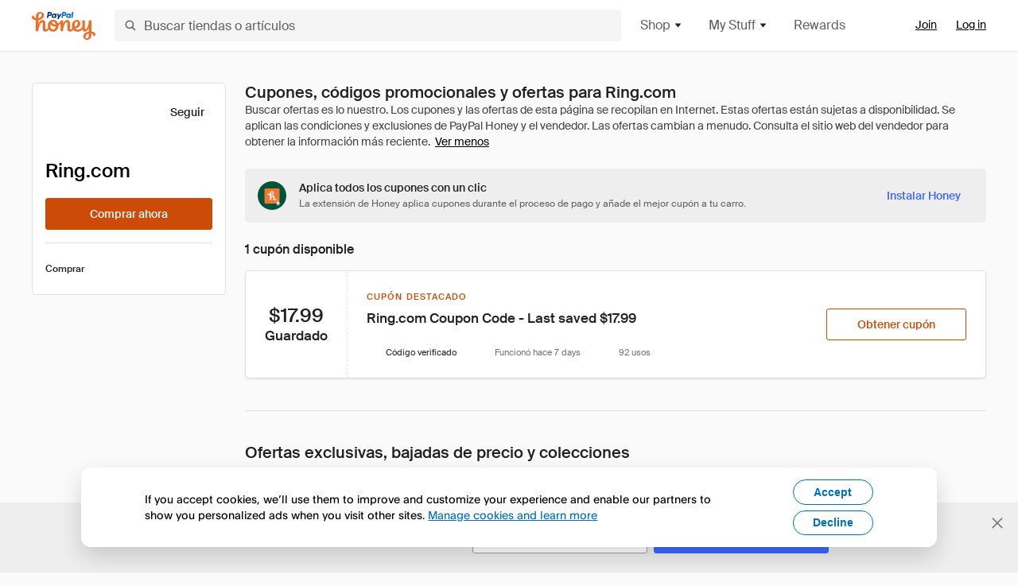

--- FILE ---
content_type: text/html; charset=utf-8
request_url: https://www.joinhoney.com/es/shop/ring-com
body_size: 27443
content:

    <!DOCTYPE html>
    <html lang="en">
      <head>
        <title data-react-helmet="true">Los mejores Ring.com Cupones, códigos promocionales - Jan 2026 - Honey</title>
        <meta data-react-helmet="true" property="og:locale" content="en_US"/><meta data-react-helmet="true" property="og:type" content="website"/><meta data-react-helmet="true" name="viewport" content="width=device-width, initial-scale=1, maximum-scale=5.0"/><meta data-react-helmet="true" name="twitter:card" content="summary_large_image"/><meta data-react-helmet="true" name="twitter:site" content="@honey"/><meta data-react-helmet="true" name="twitter:creator" content="@honey"/><meta data-react-helmet="true" property="og:site_name" content="Honey"/><meta data-react-helmet="true" name="description" content="Aplica automáticamente los últimos cupones y códigos promocionales de January 2026 al pagar en Ring.com y en otras 20 000 tiendas populares."/><meta data-react-helmet="true" name="keywords" content="Ring.com, https://www.ring.com, coupon codes, code, discounts, coupons, promotional, promo, promotion, deal"/><meta data-react-helmet="true" property="og:title" content="Esta práctica herramienta aplica todos los cupones de Ring.com a tu carro de la compra, ¡no está nada mal!"/><meta data-react-helmet="true" property="og:description" content="Honey es como darle superpoderes a tu ordenador."/><meta data-react-helmet="true" property="og:image" content="https://cdn.joinhoney.com/images/share/honey-money-falling.gif"/><meta data-react-helmet="true" property="og:image:alt" content=""/><meta data-react-helmet="true" property="og:url" content="https://www.joinhoney.com/es/shop/ring-com"/><meta data-react-helmet="true" name="googlebot" content="noarchive"/><meta data-react-helmet="true" name="robots" content="noindex"/>
        <link data-react-helmet="true" rel="canonical" href="https://www.joinhoney.com/es/shop/ring-com"/>
        <script data-react-helmet="true" type="application/ld+json">{
  "@context": "http://schema.org",
  "@type": "Store",
  "logo": {
    "@type": "ImageObject",
    "url": "https://cdn.joinhoney.com/images/store-logos/7597397370234527280.png",
    "height": "280",
    "width": "280",
    "name": "Ring.com Logo",
    "@id": "https://cdn.joinhoney.com/images/store-logos/7597397370234527280.png"
  },
  "sameAs": "https://www.ring.com",
  "image": "https://cdn.joinhoney.com/images/share/honey-money-falling.gif",
  "url": "https://www.joinhoney.com/shop/ring-com",
  "name": "Ring.com Coupons, Promo Codes, and Deals",
  "description": "",
  "@id": "https://www.joinhoney.com/shop/ring-com"
}</script>
        <meta name="p:domain_verify" content="676e6efc4c0cf78423aa11218268ac5e" />
        <meta charSet="utf-8" />
        <meta name="msapplication-TileColor" content="#f26c25" />
        <meta name="msapplication-config" content="https://cdn.joinhoney.com/images/favicon/browserconfig.xml" />
        <link rel="shortcut icon" href="https://cdn.joinhoney.com/images/favicon-32.png" sizes="32x32" />
        <link rel="icon" href="https://cdn.joinhoney.com/images/favicon-16.png" sizes="16x16" />
        <link rel="manifest" href="/site.webmanifest" />
        <link rel="mask-icon" href="https://cdn.joinhoney.com/images/favicon/safari-pinned-tab.svg" color="#f26c25" />
        <link rel="stylesheet" href="https://cdn.joinhoney.com/css/honey-font.min.css?v2" />
        <link rel="stylesheet" href="https://cdn.joinhoney.com/css/react-vis.css.gz" />
        <style type="text/css" id="jss-ssr">.icon-0-2-90 {}
.icon-d0-0-2-91 {}
.icon-d0-0-2-91 .h-icon div {
  display: flex;
  align-items: center;
  justify-content: center;
}
.icon-d0-0-2-91 div {
  width: 16px;
  height: 16px;
}
.icon-d0-0-2-91 * {
  vector-effect: non-scaling-stroke;
}
.icon-d0-0-2-91 .fill {
  fill: #616161;
}
.icon-d0-0-2-91 .stroke {
  stroke: #616161;
}
.icon-d1-0-2-92 {}
.icon-d1-0-2-92 .h-icon div {
  display: flex;
  align-items: center;
  justify-content: center;
}
.icon-d1-0-2-92 div {
  width: 16px;
  height: 16px;
}
.icon-d1-0-2-92 * {
  vector-effect: non-scaling-stroke;
}
.icon-d1-0-2-92 .fill {
  fill: #616161;
}
.icon-d1-0-2-92 .stroke {
  stroke: #616161;
}
.icon-d2-0-2-122 {}
.icon-d2-0-2-122 .h-icon div {
  display: flex;
  align-items: center;
  justify-content: center;
}
.icon-d2-0-2-122 div {
  width: 24px;
  height: 24px;
}
.icon-d2-0-2-122 * {
  vector-effect: non-scaling-stroke;
}
.icon-d2-0-2-122 .fill {
  fill: #212121;
}
.icon-d2-0-2-122 .stroke {
  stroke: #212121;
}
.icon-d3-0-2-148 {}
.icon-d3-0-2-148 .h-icon div {
  display: flex;
  align-items: center;
  justify-content: center;
}
.icon-d3-0-2-148 div {
  width: 24px;
  height: 24px;
}
.icon-d3-0-2-148 * {
  vector-effect: non-scaling-stroke;
}
.icon-d3-0-2-148 .fill {
  fill: #212121;
}
.icon-d3-0-2-148 .stroke {
  stroke: #212121;
}
.icon-d4-0-2-157 {}
.icon-d4-0-2-157 .h-icon div {
  display: flex;
  align-items: center;
  justify-content: center;
}
.icon-d4-0-2-157 div {
  width: 16px;
  height: 16px;
}
.icon-d4-0-2-157 * {
  vector-effect: non-scaling-stroke;
}
.icon-d4-0-2-157 .fill {
  fill: #212121;
}
.icon-d4-0-2-157 .stroke {
  stroke: #212121;
}
.icon-d5-0-2-185 {}
.icon-d5-0-2-185 .h-icon div {
  display: flex;
  align-items: center;
  justify-content: center;
}
.icon-d5-0-2-185 div {
  width: 16px;
  height: 16px;
}
.icon-d5-0-2-185 * {
  vector-effect: non-scaling-stroke;
}
.icon-d5-0-2-185 .fill {
  fill: #212121;
}
.icon-d5-0-2-185 .stroke {
  stroke: #212121;
}
.icon-d6-0-2-246 {}
.icon-d6-0-2-246 .h-icon div {
  display: flex;
  align-items: center;
  justify-content: center;
}
.icon-d6-0-2-246 div {
  width: 16px;
  height: 16px;
}
.icon-d6-0-2-246 * {
  vector-effect: non-scaling-stroke;
}
.icon-d6-0-2-246 .fill {
  fill: #3d68fb;
}
.icon-d6-0-2-246 .stroke {
  stroke: #3d68fb;
}
.icon-d7-0-2-249 {}
.icon-d7-0-2-249 .h-icon div {
  display: flex;
  align-items: center;
  justify-content: center;
}
.icon-d7-0-2-249 div {
  width: 16px;
  height: 16px;
}
.icon-d7-0-2-249 * {
  vector-effect: non-scaling-stroke;
}
.icon-d7-0-2-249 .fill {
  fill: #757575;
}
.icon-d7-0-2-249 .stroke {
  stroke: #757575;
}
.icon-d8-0-2-251 {}
.icon-d8-0-2-251 .h-icon div {
  display: flex;
  align-items: center;
  justify-content: center;
}
.icon-d8-0-2-251 div {
  width: 16px;
  height: 16px;
}
.icon-d8-0-2-251 * {
  vector-effect: non-scaling-stroke;
}
.icon-d8-0-2-251 .fill {
  fill: #757575;
}
.icon-d8-0-2-251 .stroke {
  stroke: #757575;
}
.btnContentContainer-0-2-13 {
  width: 100%;
  display: flex;
  align-items: center;
  justify-content: center;
}
.btn-0-2-14 {
  cursor: pointer;
  height: 40px;
  outline: none;
  padding: 0px 16px;
  box-shadow: none;
  transition: 0.2s;
  text-shadow: none;
  user-select: none;
  border-style: solid;
  border-width: 1px;
  border-radius: 3px;
}
.btn-0-2-14:focus {
  outline: 1px auto -webkit-focus-ring-color;
  outline-offset: 2px;
}
.btn-0-2-14:focus:not(:focus-visible) {
  outline: 0;
}
.btn-0-2-14:focus-visible {
  outline-offset: 4px;
}
.btn-0-2-14:active {
  outline: none;
}
.btn-0-2-14 .btnCopy-0-2-29 {
  font-size: 14px;
}
.btn-0-2-14:before {
  content: none !important;
}
.btn-0-2-14:after {
  content: none !important;
}
.btn24-0-2-15 {
  height: 24px;
  padding: 0px 8px;
}
.btn24-0-2-15 .btnCopy-0-2-29 {
  font-size: 12px;
}
.btn32-0-2-16 {
  height: 32px;
  padding: 0px 12px;
}
.btn48-0-2-17 {
  height: 48px;
}
.btn48-0-2-17 .btnCopy-0-2-29 {
  font-size: 16px;
}
.btn56-0-2-18 {
  height: 56px;
  padding: 0px 24px;
}
.btn56-0-2-18 .btnCopy-0-2-29 {
  font-size: 17px;
}
.btnAnchor-0-2-19 {
  display: inline-flex;
  align-items: center;
  text-decoration: none;
}
.btnBlock-0-2-20 {
  display: block;
}
.unstyled-0-2-21 {
  color: inherit;
  border: none;
  cursor: pointer;
  margin: 0;
  display: inline-block;
  padding: 0;
  font-size: inherit;
  background: none;
  transition: 0.2s;
  font-weight: inherit;
  text-decoration: inherit;
}
.unstyled-0-2-21:focus {
  outline: 1px auto -webkit-focus-ring-color;
  outline-offset: 2px;
}
.unstyled-0-2-21:focus:not(:focus-visible) {
  outline: 0;
}
.unstyled-0-2-21:focus-visible {
  outline: 1px auto -webkit-focus-ring-color;
  outline-offset: 2px;
}
.primary-0-2-22 {
  border-color: #cc4b06;
  background-color: #cc4b06;
}
.primary-0-2-22:hover {
  border-color: #f26c25;
  background-color: #f26c25;
}
.primary-0-2-22:active {
  border-color: #aa420b;
  background-color: #aa420b;
}
.secondary-0-2-23 {
  border-color: #3d68fb;
  background-color: #3d68fb;
}
.secondary-0-2-23:hover {
  border-color: #6083fb;
  background-color: #6083fb;
}
.secondary-0-2-23:active {
  border-color: #3256ce;
  background-color: #3256ce;
}
.secondary-ghost-0-2-24 {
  border-color: #3d68fb;
  background-color: #ffffff;
}
.secondary-ghost-0-2-24:hover {
  border-color: #3d68fb;
  background-color: #3d68fb;
}
.secondary-ghost-0-2-24:active {
  border-color: #6083fb;
  background-color: #6083fb;
}
.secondary-ghost-0-2-24 .btnCopy-0-2-29 {
  color: #3d68fb;
}
.secondary-ghost-0-2-24:hover .btnCopy-0-2-29 {
  color: #ffffff;
}
.secondary-ghost-0-2-24:hover path {
  fill: #ffffff !important;
  stroke: #ffffff !important;
  transition: 0.2s;
}
.third-0-2-25 {
  border-color: #9e9e9e;
  background-color: #ffffff;
}
.third-0-2-25:hover {
  border-color: #616161;
  background-color: #f5f5f5;
}
.third-0-2-25:active {
  border-color: #757575;
  background-color: #ffffff;
}
.third-0-2-25 .btnCopy-0-2-29 {
  color: #212121;
}
.third-0-2-25:active .btnCopy-0-2-29 {
  color: #000000;
}
.third-light-0-2-26 {
  border-color: #f5f5f5;
  background-color: transparent;
}
.third-light-0-2-26:hover {
  opacity: 0.85;
}
.gold-0-2-27 {
  border-color: #ffc74f;
  background-color: #ffc74f;
}
.gold-0-2-27 .btnCopy-0-2-29 {
  color: #212121;
}
.gold-0-2-27:hover {
  border-color: #ffd272;
  background-color: #ffd272;
}
.gold-0-2-27:active {
  border-color: #edb235;
  background-color: #edb235;
}
.borderNone-0-2-28 {
  border: none !important;
}
.btnCopy-0-2-29 {
  color: #ffffff;
  order: 2;
  overflow: hidden;
  font-style: normal;
  transition: 0.2s;
  font-family: SuisseIntl, BlinkMacSystemFont, "Segoe UI", Roboto, Helvetica, Arial, sans-serif, "Apple Color Emoji", "Segoe UI Emoji", "Segoe UI Symbol";
  font-weight: 600;
  text-shadow: none !important;
  white-space: nowrap;
  font-stretch: normal;
  text-overflow: ellipsis;
  letter-spacing: normal;
  text-transform: none !important;
}
.flexible-0-2-30 {
  width: 100%;
  overflow: hidden;
}
.btnIcon-0-2-31 {
  order: 1;
  display: flex;
  margin-right: 8px;
}
.btnIconOnly-0-2-32 {
  margin-right: initial;
}
.btnIconRight-0-2-33 {
  order: 3;
  display: flex;
  margin-left: 8px;
  margin-right: initial;
}
.loadingStatus-0-2-34 {
  border-color: #bdbdbd !important;
  pointer-events: none;
  background-color: #ffffff !important;
}
.loadingStatus-0-2-34:hover {
  border-color: #bdbdbd !important;
  background-color: #ffffff !important;
}
.loadingStatus-0-2-34 .btnCopy-0-2-29 {
  color: #bdbdbd;
}
.loadingStatus-0-2-34 .h-fill {
  color: #bdbdbd;
}
.successStatus-0-2-35 {
  border-color: #008556 !important;
  pointer-events: none;
  background-color: #ffffff !important;
}
.successStatus-0-2-35:hover {
  border-color: #008556 !important;
  background-color: #ffffff !important;
}
.successStatus-0-2-35 .btnCopy-0-2-29 {
  color: #008556;
}
.successStatus-0-2-35 .h-fill {
  color: #008556;
}
.failedStatus-0-2-36 {
  border-color: #d14444 !important;
  pointer-events: none;
  background-color: #ffffff !important;
}
.failedStatus-0-2-36:hover {
  border-color: #d14444 !important;
  background-color: #ffffff !important;
}
.failedStatus-0-2-36 .btnCopy-0-2-29 {
  color: #d14444;
}
.failedStatus-0-2-36 .h-fill {
  color: #d14444;
}
.disabledStatus-0-2-37 {
  border-color: #bdbdbd !important;
  pointer-events: none;
  background-color: #bdbdbd !important;
}
.disabledStatus-0-2-37:hover {
  border-color: #bdbdbd !important;
  background-color: #bdbdbd !important;
}
.disabledStatus-0-2-37 .btnCopy-0-2-29 {
  color: #ffffff;
}
.disabledStatus-0-2-37 .h-fill {
  color: #ffffff;
}
.closeButton-0-2-11 {
  top: 4px;
  right: 4px;
  width: 44px;
  border: none;
  cursor: pointer;
  height: 44px;
  display: flex;
  padding: 0;
  z-index: 1;
  position: absolute;
  background: none;
  transition: 0.2s;
  align-items: center;
  border-radius: 3px;
  justify-content: center;
}
.closeButton-0-2-11:focus {
  outline: 1px auto -webkit-focus-ring-color;
  outline-offset: 2px;
}
.closeButton-0-2-11:focus:not(:focus-visible) {
  outline: 0;
}
.closeButton-0-2-11:focus-visible {
  outline-offset: 0;
}
.closeButton-0-2-11:hover {
  background-color: rgba(0, 0, 0, 0.03);
}
.closeButton-0-2-11:active {
  background-color: rgba(0, 0, 0, 0.08);
}
.compact-0-2-12 {
  width: 32px;
  height: 32px;
}
.container-0-2-71 {
  margin: 0px auto;
  padding: 24px 16px 0;
  max-width: 1360px;
}
@media (min-width: 768px) {
  .container-0-2-71 {
    margin: 0px auto;
    padding: 32px 24px 0;
  }
}
@media (min-width: 1024px) {
  .container-0-2-71 {
    margin: 0px auto;
    padding: 48px 40px 0;
  }
}
  .infinite-0-2-72 {
    max-width: initial;
  }
  .noPaddingTopBottom-0-2-73 {
    padding-top: 0px;
    padding-bottom: 0px;
  }
@media (min-width: 768px) {
  .noPaddingTopBottom-0-2-73 {
    padding-top: 0px;
    padding-bottom: 0px;
  }
}
@media (min-width: 1024px) {
  .noPaddingTopBottom-0-2-73 {
    padding-top: 0px;
    padding-bottom: 0px;
  }
}
@media (min-width: 1024px) {
  .noPaddingLeftRightDesktop-0-2-74 {
    padding-left: 0px;
    padding-right: 0px;
  }
}
@media (min-width: 768px) and (max-width: 1023px) {
  .noPaddingLeftRightTablet-0-2-75 {
    padding-left: 0px;
    padding-right: 0px;
  }
}
@media (max-width: 767px) {
  .noPaddingLeftRightMobile-0-2-76 {
    padding-left: 0px;
    padding-right: 0px;
  }
}
  .btnCopy-0-2-208 {
    order: 2;
    opacity: 1;
    font-size: 14px;
    font-style: normal;
    font-family: SuisseIntl, BlinkMacSystemFont, "Segoe UI", Roboto, Helvetica, Arial, sans-serif, "Apple Color Emoji", "Segoe UI Emoji", "Segoe UI Symbol";
    font-weight: 500;
    line-height: normal;
    white-space: nowrap;
    font-stretch: normal;
    letter-spacing: normal;
    text-transform: none !important;
  }
  .container-0-2-209 {
    display: flex;
    align-items: center;
  }
  .left-0-2-210 {
    order: 1;
    display: flex;
    margin-right: 10px;
  }
  .right-0-2-211 {
    order: 3;
    display: flex;
    margin-left: 10px;
  }
  .flatBtn-0-2-212 {
    width: unset;
    border: none;
    cursor: pointer;
    margin: 0;
    display: flex;
    opacity: 1 !important;
    padding: 0;
    background: none;
    box-shadow: none;
    text-shadow: none;
    background-color: rgba(0, 0, 0, 0) !important;
  }
  .flatBtn-0-2-212:focus {
    outline: 1px auto -webkit-focus-ring-color;
    outline-offset: 2px;
  }
  .flatBtn-0-2-212:focus:not(:focus-visible) {
    outline: 0;
  }
  .flatBtn-0-2-212:focus-visible {
    outline: 1px auto -webkit-focus-ring-color;
    outline-offset: 2px;
  }
  .flatBtn-0-2-212.disabled {
    cursor: default;
    display: block;
    user-select: none;
    pointer-events: none;
  }
  .flatBtn-0-2-212:before {
    content: none !important;
  }
  .flatBtn-0-2-212:after {
    content: none !important;
  }
  .btnAnchor-0-2-213 {
    display: inline-flex;
    align-items: center;
    text-decoration: none;
  }
  .btnAnchor-0-2-213.disabled {
    display: inline-flex;
  }
  .blue-0-2-214 {
    color: #3d68fb;
    transition: 0.2s;
  }
  .blue-0-2-214 .h-fill {
    color: #3d68fb !important;
    transition: 0.2s;
  }
  .blue-0-2-214:hover {
    color: #6083fb;
  }
  .blue-0-2-214:hover .h-fill {
    color: #6083fb !important;
  }
  .black-0-2-215 {
    color: #212121;
    transition: 0.2s;
  }
  .black-0-2-215 .h-fill {
    color: #212121 !important;
    transition: 0.2s;
  }
  .black-0-2-215:hover {
    color: #424242;
  }
  .black-0-2-215:hover .h-fill {
    color: #424242 !important;
  }
  .grey-0-2-216 {
    color: #757575;
    transition: 0.2s;
  }
  .grey-0-2-216 .h-fill {
    color: #757575 !important;
    transition: 0.2s;
  }
  .grey-0-2-216:hover {
    color: #9e9e9e;
  }
  .grey-0-2-216:hover .h-fill {
    color: #9e9e9e !important;
  }
  .orange-0-2-217 {
    color: #f26c25;
    transition: 0.2s;
  }
  .orange-0-2-217 .h-fill {
    color: #f26c25 !important;
    transition: 0.2s;
  }
  .orange-0-2-217:hover {
    color: #ff8b4e;
  }
  .orange-0-2-217:hover .h-fill {
    color: #ff8b4e !important;
  }
  .disabled-0-2-218 {
    color: #bdbdbd;
  }
  .disabled-0-2-218 .h-fill {
    color: #bdbdbd !important;
  }
  .logo-0-2-77 {
    display: flex;
    align-items: center;
  }
  .logo-0-2-77 a {
    transition: 0.2s;
    text-decoration: none;
  }
  .logoLink-0-2-78:hover {
    opacity: 0.9;
  }
  .full-0-2-79 {
    display: none;
  }
@media (min-width: 414px) {
  .full-0-2-79 {
    display: flex;
  }
}
  .h-0-2-80 {
    display: flex;
  }
@media (min-width: 414px) {
  .h-0-2-80 {
    display: none;
  }
}
  .dot-0-2-81 {
    width: 2px;
    height: 2px;
    margin: 0px 8px 0px 6px;
    border-radius: 50%;
    background-color: #bdbdbd;
  }
  .subBrandName-0-2-82 {
    color: #9e9e9e;
    font-size: 11px;
    transition: 0.2s;
    font-weight: 500;
    letter-spacing: 1.65px;
    text-transform: uppercase;
  }
  .subBrandName-0-2-82:hover {
    color: #bdbdbd;
  }
  .fitContainer-0-2-176 {
    width: 100%;
    height: 100%;
    display: flex;
    justify-content: center;
  }
  .loading-0-2-177 {
    opacity: 0;
    transition: opacity 200ms;
  }
  .load-0-2-178 {
    opacity: 1;
  }
  .skip-0-2-46 {
    top: 80px;
    left: -150px;
    color: #424242;
    padding: 12px 16px;
    z-index: 101;
    position: fixed;
    font-size: 14px;
    box-shadow: 0px 4px 20px rgba(0, 0, 0, 0.18);
    transition: 0.2s;
    font-weight: 600;
    border-radius: 3px;
    text-decoration: none;
    background-color: #ffffff;
  }
  .skip-0-2-46:hover {
    cursor: pointer;
    box-shadow: 0px 4px 20px rgba(0, 0, 0, 0.30);
  }
  .skip-0-2-46:focus {
    left: 40px;
  }
  .storeLogo-0-2-167 {  }
  .noOverlay-0-2-168 {  }
  .noOverlay-0-2-168:before {
    content: initial !important;
  }
  .circleRed-0-2-169 {
    background-color: #ffefef !important;
  }
  .circleRed-0-2-169 span {
    color: #461717;
  }
  .circleMain-0-2-170 {
    background-color: #fff2eb !important;
  }
  .circleMain-0-2-170 span {
    color: #451f0b;
  }
  .circleGold-0-2-171 {
    background-color: #fff9ed !important;
  }
  .circleGold-0-2-171 span {
    color: #72520d;
  }
  .circleSec-0-2-172 {
    background-color: #cad5fd !important;
  }
  .circleSec-0-2-172 span {
    color: #111d45;
  }
  .circlePurple-0-2-173 {
    background-color: #f2eefc !important;
  }
  .circlePurple-0-2-173 span {
    color: #22143f;
  }
  .circleTeal-0-2-174 {
    background-color: #c8e9eb !important;
  }
  .circleTeal-0-2-174 span {
    color: #0f3133;
  }
  .storeLogo-d0-0-2-175 {
    width: 64px;
    height: 64px;
    display: flex;
    overflow: hidden;
    position: relative;
    align-items: center;
    flex-shrink: 0;
    border-radius: 0;
    justify-content: center;
  }
  .storeLogo-d0-0-2-175 span {
    opacity: 0.3;
    font-size: 25.6px;
    transition: 0.2s;
    font-weight: 600;
    text-transform: uppercase;
  }
  .storeLogo-d0-0-2-175 img {
    width: 100%;
    align-self: center;
  }
  .storeLogo-d0-0-2-175:before {
    top: 0px;
    left: 0px;
    width: 100%;
    height: 100%;
    content: "";
    position: absolute;
    background-color: rgba(33, 33, 33, 0.05);
  }
  .copy-0-2-1 {
    color: #424242;
    max-width: 793px;
    text-align: justify;
  }
@media (min-width: 768px) {
  .copy-0-2-1 {
    padding-right: 45px;
  }
}
@media (min-width: 768px) {
  .closeBtn-0-2-2 {
    top: auto;
    flex: 1;
    margin-right: 12px;
  }
}
  .banner-0-2-3 {
    width: 100%;
    bottom: 0;
    padding: 20px;
    z-index: 1000;
    position: fixed;
    background-color: #eeeeee;
  }
@media (min-width: 768px) {
  .banner-0-2-3 {
    display: flex;
    align-items: center;
    justify-content: space-between;
  }
}
  .alertIcon-0-2-4 {
    display: flex;
    margin-bottom: 20px;
    padding-bottom: 3px;
    justify-content: center;
  }
@media (min-width: 768px) {
  .alertIcon-0-2-4 {
    margin: 0 17.5px 0 0;
    align-items: center;
  }
}
@media (min-width: 768px) {
  .copyContainer-0-2-5 {
    flex: 6;
    display: flex;
    justify-content: center;
  }
}
@media (min-width: 1024px) {
  .copyContainer-0-2-5 {
    flex: 5;
  }
}
  .main-0-2-6 {
    left: 0px;
    width: 100%;
    bottom: 0px;
    z-index: 100;
    position: fixed;
    background-color: #eeeeee;
  }
  .content-0-2-7 {
    display: flex;
    flex-direction: column;
    padding-bottom: 24px;
  }
@media (min-width: 1024px) {
  .content-0-2-7 {
    flex-direction: row;
    justify-content: center;
  }
}
  .title-0-2-8 {
    color: #424242;
    width: 259px;
    margin: auto;
    text-align: center;
    padding-top: 24px;
  }
@media (min-width: 1024px) {
  .title-0-2-8 {
    width: auto;
    margin: 0px;
    padding-top: 33px;
  }
}
  .noButton-0-2-9 {
    width: 220px;
    margin: 16px auto 11px;
  }
@media (min-width: 1024px) {
  .noButton-0-2-9 {
    margin: 24px 0px 0px 20px;
  }
}
  .yesButton-0-2-10 {
    width: 220px;
    margin: auto;
  }
@media (min-width: 1024px) {
  .yesButton-0-2-10 {
    margin: 24px 0px 0px 8px;
  }
}
  .selectorContainer-0-2-341 {
    cursor: pointer;
    display: flex;
  }
  .containerDisabled-0-2-342 {
    cursor: auto;
  }
  .countryName-0-2-343 {  }
  .languageName-0-2-344 {  }
  .textStyle-0-2-345 {  }
  .countryName-d0-0-2-346 {
    color: #212121;
    border-right: 1px solid #e0e0e0;
    padding-right: 12px;
  }
  .languageName-d1-0-2-347 {
    color: #212121;
    padding-left: 12px;
  }
  .languageSelector-0-2-313 {
    transition: 0.2s;
    padding-right: 83px;
  }
@media (min-width: 1360px) {
  .languageSelector-0-2-313 {
    padding-right: 206px;
  }
}
@media (max-width: 899px) {
  .main-0-2-314 {
    display: none;
  }
}
  .mainPadding-0-2-315 {
    padding-top: 80px;
  }
@media (max-width: 899px) {
  .floating-0-2-316 {
    display: none;
  }
}
  .floatingPadding-0-2-317 {
    padding-top: 160px;
  }
  .searchBoxTextOverrideWrapper-0-2-83 {
    display: flex;
    flex-direction: row;
  }
  .searchBoxTextOverrideWrapper-0-2-83 input {
    font-size: 16px !important;
    transition: none;
  }
  .searchBoxTextOverrideWrapper-0-2-83 input:focus {  }
  .searchInputContainer-0-2-84 {
    width: 100%;
  }
  .searchBoxTextOverrideWrapper-d0-0-2-85 {
    border: none;
    border-radius: 0;
  }
  .searchBoxTextOverrideWrapper-d0-0-2-85 input {
    border-collapse: separate !important;
    border-radius: 3 !important;
  }
  .searchBoxTextOverrideWrapper-d0-0-2-85 input:focus {
    border: 1px solid #bdbdbd;
  }
  .overlay-0-2-93 {
    left: 50%;
    right: 50%;
    width: 100vw;
    height: 100vh;
    opacity: 1;
    z-index: 99;
    position: fixed;
    margin-top: 12px;
    transition: visibility, opacity .1s ease;
    visibility: visible;
    margin-left: -50vw;
    margin-right: -50vw;
    background-color: rgba(0,0,0,.25);
  }
  .overlayHidden-0-2-94 {
    opacity: 0;
    visibility: hidden;
  }
  .popoverRoot-0-2-95 {
    left: 50%;
    right: 50%;
    width: 100vw;
    z-index: 100;
    position: absolute;
    margin-left: -50vw;
    margin-right: -50vw;
  }
@media (min-width: 768px) {
  .popoverRoot-0-2-95 {
    left: auto;
    right: auto;
    width: 616px;
    margin-left: auto;
    margin-right: auto;
  }
}
@media (min-width: 1360px) {
  .popoverRoot-0-2-95 {
    width: 912px;
  }
}
@media (min-width: 1575px) {
  .popoverRoot-0-2-95 {
    width: 1208px;
  }
}
@media (min-width: 1856px) {
  .popoverRoot-0-2-95 {
    width: 1504px;
  }
}
  .goldBtn-0-2-204 button {
    background-color: #ffc74f !important;
  }
  .goldBtn-0-2-204 button:hover {
    background-color: #ffd272 !important;
  }
  .goldBtn-0-2-204 button div div {
    color: #222D65 !important;
  }
  .buttonWrap-0-2-205 {
    position: relative;
  }
  .buttonWrap-0-2-205:hover .tooltip-0-2-207 {
    opacity: 1;
  }
  .textButton-0-2-206 {
    color: inherit;
    border: 0px;
    margin: 0px;
    padding: 0px;
    font-size: inherit;
    appearance: none;
    background: transparent;
    font-weight: inherit;
    line-height: inherit;
    letter-spacing: inherit;
  }
  .tooltip-0-2-207 {
    top: 65px;
    color: #bdbdbd;
    width: 100%;
    opacity: 0;
    padding: 9px 12px 8px;
    position: absolute;
    font-size: 12px;
    transition: 0.2s;
    font-weight: 500;
    line-height: 16px;
    border-radius: 3px;
    background-color: #212121;
  }
  .tooltip-0-2-207:before {
    top: -12px;
    left: 50%;
    right: 0px;
    width: 0px;
    border: 6px solid transparent;
    bottom: 0px;
    height: 0px;
    content: "";
    position: absolute;
    margin-left: -6px;
    border-bottom-color: #212121;
  }
  .giftIcon-0-2-119 {
    top: -3px;
    display: inline-block;
    position: relative;
    margin-left: -8px;
    margin-right: 8px;
    vertical-align: middle;
  }
  .referralText-0-2-120 {
    color: #f26c25;
  }
  .referralCountNumber-0-2-121 {
    font-weight: 800;
  }
  .languageSelector-0-2-47 {
    margin-top: 18px;
  }
  .main-0-2-43 {
    display: flex;
    position: relative;
    flex-direction: column;
  }
  .main-0-2-43.sticky {
    padding-top: 64px;
  }
  .content-0-2-44 {
    flex: 1 1 auto;
    display: flex;
    flex-direction: column;
    justify-content: space-between;
  }
  .whiteBg-0-2-45 {
    background-color: #ffffff;
  }
  .main-0-2-196 {  }
  .main-d0-0-2-197 {  }
  .main-d0-0-2-197::before {
    content: "Buscar ofertas es lo nuestro. Los cupones y las ofertas de esta página se recopilan en Internet. Estas ofertas están sujetas a disponibilidad. Se aplican las condiciones y exclusiones de PayPal Honey y el vendedor. Las ofertas cambian a menudo. Consulta el sitio web del vendedor para obtener la información más reciente.";
  }
  .metaTag-0-2-243 {
    color: #212121;
    width: max-content;
    display: flex;
    align-items: center;
    flex-direction: row;
  }
  .iconContainer-0-2-244 {
    width: 16px;
    height: 16px;
  }
  .copy-0-2-245 {
    margin-left: 8px;
  }
  .lastApplied-0-2-247 {
    color: #757575;
  }
  .lastAppliedHighlighted-0-2-248 {
    color: #212121;
  }
  .standardCopy-0-2-250 {
    color: #757575;
  }
  .metadata-0-2-242 {
    margin: 0;
    display: flex;
    flex-wrap: wrap;
    list-style: none;
    margin-top: 24px;
    padding-left: 0;
    flex-direction: column;
  }
  .metadata-0-2-242 li {
    margin: 0 0 8px 0;
  }
@media (min-width: 414px) {
  .metadata-0-2-242 {
    flex-direction: row;
  }
  .metadata-0-2-242 li {
    margin: 0 24px 0 0;
  }
  .metadata-0-2-242 li:last-of-type {
    margin: 0;
  }
}
  .metadata-0-2-242 li:last-of-type {
    margin: 0;
  }
  .qualifiers-0-2-238 {
    display: flex;
    flex-wrap: wrap;
    flex-direction: row;
  }
  .qualifierBlock-0-2-239 {
    height: 16px;
    display: flex;
    align-items: center;
    flex-direction: row;
  }
  .customQualifier-0-2-240 {
    margin-right: 8px;
  }
  .customQualifier-0-2-240:last-of-type {
    margin-right: 0;
  }
  .dividerDot-0-2-241 {
    margin-right: 8px;
  }
  .container-0-2-231 {
    width: 100%;
    height: 100%;
    padding: 12px;
  }
@media (min-width: 414px) {
  .container-0-2-231 {
    padding: 16px;
  }
}
@media (min-width: 768px) {
  .container-0-2-231 {
    padding: 24px;
  }
}
  .type-0-2-232 {
    display: block;
    margin-bottom: 8px;
    text-transfrom: uppercase;
  }
  .mainText-0-2-233 {
    color: #212121;
    white-space: break-spaces;
  }
@supports ( -moz-appearance:none ) {
  .mainText-0-2-233 {
    white-space: initial;
  }
}
  .mainText-0-2-233> div {
    display: inline-block;
  }
  .subText-0-2-234 {
    color: #757575;
    white-space: break-spaces;
  }
@supports (-moz-appearance:none) {
  .subText-0-2-234 {
    white-space: initial;
  }
}
  .mobileHoneyGold-0-2-235 {
    padding: 0;
    text-align: inherit;
    background-color: inherit;
  }
  .type-d0-0-2-236 {
    color: #cc4b06;
  }
  .subText-d1-0-2-237 {
    margin-top: 4px;
  }
  .container-0-2-252 {
    width: 100%;
  }
  .wrapper-0-2-253 {
    width: 100%;
    position: relative;
  }
  .copyCodeButton-0-2-254 {
    background-color: #eeeeee;
  }
  .copyCodeText-0-2-255 {
    color: #616161;
  }
  .clicked-0-2-256 {
    color: #00a368;
  }
  .icon-0-2-257 {
    margin-right: 4px;
  }
  .extraText-0-2-258 {
    width: 100%;
    display: flex;
    margin-top: 8px;
    justify-content: center;
  }
@media (min-width: 768px) {
  .extraText-0-2-258 {
    left: 50%;
    bottom: -30px;
    margin: 0;
    position: absolute;
    transform: translate(-50%, -50%);
  }
}
  .container-0-2-229 {
    color: #212121;
    width: 100%;
    height: 100%;
    display: flex;
    align-items: center;
    border-right: 1px dashed rgba(0, 0, 0, 0.1);
    justify-content: center;
  }
  .container-0-2-230 {
    width: 100%;
    display: flex;
    align-items: center;
    flex-direction: column;
    justify-content: center;
  }
  .container-0-2-224 {
    border: 1px solid #e0e0e0;
    display: grid;
    box-shadow: 0px 1px 2px rgba(0, 0, 0, 0.1);
    min-height: 128px;
    border-radius: 5px;
    background-color: #ffffff;
    grid-template-columns: 72px 1fr;
  }
@media (min-width: 414px) {
  .container-0-2-224 {
    grid-template-columns: 96px 1fr;
  }
}
@media (min-width: 768px) {
  .container-0-2-224 {
    grid-template-columns: 128px 1fr;
  }
}
  .rightSide-0-2-225 {
    display: grid;
    grid-template-rows: 1fr max-content;
  }
@media (min-width: 768px) {
  .rightSide-0-2-225 {
    grid-template-rows: initial;
    grid-template-columns: 1fr 216px;
  }
}
  .buttonWrapper-0-2-226 {
    margin: 8px 0 16px 12px;
    max-width: 216px;
  }
@media (min-width: 768px) {
  .buttonWrapper-0-2-226 {
    margin: 0;
    display: flex !important;
    padding: 0 24px 0 16px;
    align-items: center;
  }
}
  .container-d2-0-2-227 {
    cursor: pointer;
  }
  .buttonWrapper-d3-0-2-228 {
    display: none;
  }
  .copyArea-0-2-223 {
    top: -999px;
    left: -999px;
    position: fixed;
  }
  .shopNowButton-0-2-186 {
    width: 136px;
    height: 40px;
  }
@media (min-width: 320px) {
  .shopNowButton-0-2-186 {
    width: 183px;
  }
}
@media (min-width: 768px) {
  .shopNowButton-0-2-186 {
    width: 115px;
  }
}
@media (min-width: 1024px) {
  .shopNowButton-0-2-186 {
    width: 100%;
  }
}
  .storefrontStoreFollowButton-0-2-156 {
    padding: 0 8px;
    transition: 0s;
  }
  .storeActionButtons-0-2-179 {
    width: 100%;
    height: 40px;
    display: flex;
    flex-direction: row;
  }
  .storeActionButtons-0-2-179:not(:last-child) {
    margin-right: 8px;
  }
  .follow-0-2-180 {
    width: 100%;
    display: block;
    min-width: 87px;
  }
@media (min-width: 768px) {
  .follow-0-2-180 {  }
}
@media (min-width: 1024px) {
  .follow-0-2-180 {
    display: none;
  }
}
  .activate-0-2-181 {
    width: 100%;
  }
@media (min-width: 768px) {
  .activate-0-2-181 {  }
}
@media (min-width: 1024px) {
  .activate-0-2-181 {
    width: 204px !important;
  }
}
  .shopNow-0-2-182 {
    width: 100%;
  }
@media (min-width: 768px) {
  .shopNow-0-2-182 {
    width: 115px;
  }
}
@media (min-width: 1024px) {
  .shopNow-0-2-182 {
    width: 100%;
  }
}
  .follow-d4-0-2-183 {
    margin-right: 16px;
  }
@media (min-width: 768px) {
  .follow-d4-0-2-183 {
    width: 87px;
  }
}
  .activate-d6-0-2-184 {  }
@media (min-width: 768px) {
  .activate-d6-0-2-184 {
    width: 122px;
  }
}
  .container-0-2-158 {
    display: flex;
    flex-direction: row;
  }
@media (min-width: 1024px) {
  .container-0-2-158 {
    flex-direction: column;
  }
}
  .storeLogo-0-2-159 {
    width: 48px;
    height: 48px;
    border-radius: 3px;
  }
@media (min-width: 414px) {
  .storeLogo-0-2-159 {
    width: 54px;
    height: 54px;
  }
}
@media (min-width: 1024px) {
  .storeLogo-0-2-159 {
    width: 64px;
    height: 64px;
  }
}
  .storeName-0-2-160 {
    color: #000000;
    overflow: hidden;
    text-overflow: ellipsis;
  }
  .infoWrapper-0-2-161 {
    display: flex;
    margin-left: 16px;
    flex-direction: column;
    justify-content: center;
  }
@media (min-width: 1024px) {
  .infoWrapper-0-2-161 {
    display: initial;
    margin-top: 16px;
    margin-left: 0;
  }
}
  .metaWrapper-0-2-162 {
    display: flex;
    flex-wrap: wrap;
    margin-top: 8px;
    flex-direction: row;
  }
@media (min-width: 1024px) {
  .metaWrapper-0-2-162 {
    margin-top: 12px;
  }
}
@media (min-width: 1024px) {
  .category-0-2-163 {
    margin-bottom: 4px;
  }
}
  .divider-0-2-164 {
    margin: 0 8px;
  }
@media (min-width: 1024px) {
  .gold-0-2-165 {
    margin-bottom: 4px;
  }
}
  .goldWrapper-0-2-166 {
    display: flex;
    font-size: 11px;
    font-weight: bold;
  }
  .container-0-2-187 {
    margin: 0;
    display: none;
    list-style: none;
    padding-left: 0;
    padding-bottom: 12px;
  }
@media (min-width: 1024px) {
  .container-0-2-187 {
    display: block;
  }
}
  .container-0-2-187:before {
    left: 16px;
    width: calc(100% - 32px);
    height: 1px;
    content: "";
    display: block;
    position: relative;
    margin-bottom: 12px;
    background-color: #e0e0e0;
  }
  .tab-0-2-188 {
    color: #212121;
    width: 100%;
    height: 40px;
    display: flex;
    padding: 0 16px;
    align-items: center;
    justify-content: space-between;
  }
  .tab-0-2-188:hover {
    background-color: rgba(0, 0, 0, 0.05);
  }
  .tabActive-0-2-189 {
    background-color: rgba(0, 0, 0, 0.1);
  }
  .tabActive-0-2-189:hover {
    background-color: rgba(0, 0, 0, 0.1);
  }
  .flyout-0-2-190 {
    max-width: 712px;
  }
  .navContainer-0-2-149 {
    position: relative;
    border-top: 1px solid #e0e0e0;
    background-color: #ffffff;
  }
@media (min-width: 1024px) {
  .navContainer-0-2-149 {
    border: 1px solid #e0e0e0;
    border-radius: 5px;
  }
}
  .wrapper-0-2-150 {
    display: flex;
    padding: 24px 24px 18px;
    border-bottom: 1px solid #e0e0e0;
    flex-direction: column;
  }
@media (min-width: 768px) {
  .wrapper-0-2-150 {
    flex-direction: row;
    justify-content: space-between;
  }
}
@media (min-width: 1024px) {
  .wrapper-0-2-150 {
    padding: 16px;
    border-bottom: 0;
    flex-direction: column;
    justify-content: align-start;
  }
}
  .buttons-0-2-151 {
    display: flex;
    margin-top: 20px;
  }
@media (min-width: 768px) {
  .buttons-0-2-151 {
    margin-top: 4px;
  }
}
@media (min-width: 1024px) {
  .buttons-0-2-151 {
    margin-top: 20px;
  }
}
  .flyout-0-2-152 {
    top: 100%;
    left: 0;
    width: 100%;
    padding: 24px 16px;
    border-radius: 0;
  }
@media (min-width: 320px) {
  .flyout-0-2-152 {
    padding: 24px 40px;
  }
}
@media (min-width: 768px) {
  .flyout-0-2-152 {
    display: flex;
    padding: 32px 0;
    justify-content: center;
  }
}
@media (min-width: 1024px) {
  .flyout-0-2-152 {
    display: none;
  }
}
  .followWrapper-0-2-153 {
    display: none;
  }
@media (min-width: 1024px) {
  .followWrapper-0-2-153 {
    top: 16px;
    right: 16px;
    display: block;
    position: absolute;
  }
}
  .followButtonWrapper-0-2-154 {  }
  .followButtonWrapper-d6-0-2-155 {
    width: 87px;
  }
  .container-0-2-198 {
    margin: 24px 0;
    display: flex;
    padding: 24px 32px 24px 16px;
    border-radius: 5px;
    background-color: #eeeeee;
  }
@media (min-width: 768px) {
  .container-0-2-198 {
    padding: 16px 32px 16px 16px;
  }
}
  .graphic-0-2-199 {
    width: 36px;
    height: 36px;
    margin-right: 16px;
  }
  .header-0-2-200 {
    color: #212121;
    font-size: 14px;
    line-height: 16px;
    margin-bottom: 4px;
  }
  .installButton-0-2-201 {
    display: flex;
    margin-top: 16px;
    align-items: center;
  }
@media (min-width: 768px) {
  .installButton-0-2-201 {
    margin-top: 0px;
  }
}
  .subContainer-0-2-202 {
    flex-direction: column;
  }
@media (min-width: 768px) {
  .subContainer-0-2-202 {
    width: 100%;
    display: flex;
    flex-direction: row;
    justify-content: space-between;
  }
}
  .subHeader-0-2-203 {
    color: #616161;
    font-size: 12px;
    line-height: 16px;
  }
  .container-0-2-269 {
    display: flex;
    flex-direction: column;
  }
  .title-0-2-270 {
    color: #212121;
  }
  .cardsWrapper-0-2-271 {
    display: grid;
    row-gap: 16px;
    column-gap: 16px;
    margin-top: 24px;
    margin-bottom: 24px;
    grid-template-columns: repeat(1, 1fr);
  }
@media (min-width: 414px) {
  .cardsWrapper-0-2-271 {
    grid-template-columns: repeat(2, 1fr);
  }
}
@media (min-width: 768px) {
  .cardsWrapper-0-2-271 {
    grid-template-columns: repeat(3, 1fr);
  }
}
  .link-0-2-272 {
    align-self: center;
  }
  .toggleBtn-0-2-268 {
    left: 50%;
    position: relative;
    transform: translate(-50%);
    margin-top: 24px;
  }
  .titleWrapper-0-2-266 {
    margin-bottom: 24px;
  }
  .title-0-2-267 {
    color: #212121;
  }
  .withMargin-0-2-265 {
    margin-bottom: 16px;
  }
  .couponListItem-0-2-219 {
    margin-bottom: 8px;
  }
  .couponListItem-0-2-219:last-child {
    margin-bottom: 0;
  }
@media (min-width: 768px) {
  .couponListItem-0-2-219 {
    margin-bottom: 16px;
  }
  .couponListItem-0-2-219:last-child {
    margin-bottom: 0;
  }
}
  .header-0-2-220 {
    color: #212121;
    margin-bottom: 16px;
  }
  .coupons-0-2-221 {
    margin: 0;
    list-style: none;
    padding-left: 0;
  }
  .toggleBtn-0-2-222 {
    left: 50%;
    position: relative;
    transform: translate(-50%);
    margin-top: 24px;
  }
  .deals-0-2-259 {
    display: flex;
    flex-direction: column;
  }
  .title-0-2-260 {
    color: #212121;
    margin-bottom: 16px;
  }
  .dealCarouselContainer-0-2-261 {
    margin-top: 8px;
  }
@media (min-width: 768px) {
  .dealCarouselContainer-0-2-261 {
    margin-top: 16px;
  }
}
  .dealStackedItem-0-2-262 {
    margin-bottom: 8px;
  }
  .dealStackedItem-0-2-262:last-child {
    margin-bottom: 0;
  }
@media (min-width: 768px) {
  .dealStackedItem-0-2-262 {
    margin-bottom: 16px;
  }
  .dealStackedItem-0-2-262:last-child {
    margin-bottom: 0;
  }
}
  .dealsList-0-2-263 {
    margin: 0;
    display: flex;
    list-style: none;
    padding-left: 0;
    flex-direction: column;
  }
  .stackedDeal-0-2-264 {
    margin-bottom: 12px;
  }
  .container-0-2-192 {
    margin-bottom: 24px;
  }
  .header-0-2-193 {
    color: #212121;
  }
  .button-0-2-194 {
    color: #000000;
    display: inline-block;
    padding: 0;
    text-align: inherit;
    text-decoration: underline;
    background-color: inherit;
  }
  .disclaimer-0-2-195 {
    display: inline;
    margin-right: 6px;
  }
  .sectionsContainer-0-2-191 > * {
    border-bottom: 1px solid #e0e0e0;
    margin-bottom: 40px;
    padding-bottom: 40px;
  }
  .sectionsContainer-0-2-191 > *:last-child {
    border-bottom: none;
    margin-bottom: 0;
    padding-bottom: 0;
  }
  .container-0-2-273 {
    margin: 0px 24px;
    display: flex;
    padding: 48px 20px 0px 20px;
    border-radius: 5px;
    justify-content: center;
    background-color: #ffdd95;
  }
  .container-0-2-273 picture {
    display: flex;
    align-self: flex-end;
  }
@media (min-width: 768px) {
  .container-0-2-273 {
    padding: 48px 80px 0px 80px;
  }
}
  .header-0-2-274 {
    color: #000000;
    margin-bottom: 8px;
  }
@media (min-width: 1024px) {
  .headerContainer-0-2-275 {
    max-width: 380px;
  }
}
  .installButton-0-2-276 {
    margin-bottom: 48px;
  }
  .savingsIcon-0-2-277 {
    display: none;
    margin-right: 80px;
  }
@media (min-width: 1024px) {
  .savingsIcon-0-2-277 {
    display: inline;
  }
}
  .subHeader-0-2-278 {
    color: #212121;
    font-size: 14px;
    line-height: 20px;
    margin-bottom: 24px;
  }
  .breadcrumbsRoot-0-2-308 {
    margin: 0;
    display: flex;
    padding: 0;
    list-style-type: none;
  }
  .container-0-2-309 {
    color: #9e9e9e;
  }
  .item-0-2-310 {
    color: #424242;
  }
  .link-0-2-311 {
    color: #616161;
  }
  .arrow-0-2-312 {
    margin: 0 7px;
  }
  .headerRoot-0-2-295 {
    color: #212121;
  }
  .cardRoot-0-2-294 {
    color: #616161;
    border: 1px solid #e0e0e0;
    padding: 16px;
    background: #ffffff;
    border-radius: 5px;
  }
@media (min-width: 768px) {
  .cardRoot-0-2-294 {
    padding: 24px;
  }
}
  .sidebarCardHeader-0-2-293 {
    margin-bottom: 8px;
  }
  .link-0-2-296:focus {
    outline: 1px auto -webkit-focus-ring-color;
  }
  .link-0-2-296:focus:not(:focus-visible) {
    outline: 0;
  }
  .link-0-2-296:focus-visible {
    outline: 1px auto -webkit-focus-ring-color;
  }
  .list-0-2-297 {
    margin: 0;
    list-style: none;
    padding-top: 8px;
    padding-left: 0;
    padding-bottom: 8px;
  }
  .listItem-0-2-298 {
    margin-bottom: 16px;
  }
  .listItem-0-2-298 a {
    color: #616161;
  }
  .listItem-0-2-298:(last-child) {
    margin-bottom: 0;
  }
  .listItem-0-2-298 a:hover, .listItem-0-2-298 a:active {
    text-decoration: underline;
  }
  .link-0-2-290:focus {
    outline: 1px auto -webkit-focus-ring-color;
  }
  .link-0-2-290:focus:not(:focus-visible) {
    outline: 0;
  }
  .link-0-2-290:focus-visible {
    outline: 1px auto -webkit-focus-ring-color;
  }
  .list-0-2-291 {
    margin: 0;
    list-style: none;
    padding-top: 8px;
    padding-left: 0;
    padding-bottom: 8px;
  }
  .listItem-0-2-292 {
    margin-bottom: 16px;
  }
  .listItem-0-2-292 a {
    color: #616161;
  }
  .listItem-0-2-292:(last-child) {
    margin-bottom: 0;
  }
  .listItem-0-2-292 a:hover, .listItem-0-2-292 a:active {
    text-decoration: underline;
  }
  .headerImg-0-2-306 {
    display: none;
  }
@media (min-width: 768px) {
  .headerImg-0-2-306 {
    width: 48px;
    height: 48px;
    display: inline-block;
    margin-right: 16px;
  }
}
  .mainCardHeader-0-2-307 {
    margin-bottom: 24px;
  }
  .section-0-2-303 {
    margin-bottom: 24px;
  }
  .section-0-2-303:last-child {
    margin-bottom: 0;
  }
  .sectionTitle-0-2-305 {
    color: #212121;
    margin-bottom: 8px;
  }
  .couponDisclaimer-0-2-299 {
    color: #616161;
    display: block;
    margin-top: 16px;
  }
  .insightsContainer-0-2-300 {
    width: 100%;
  }
  .insightTitle-0-2-301 {
    width: 25%;
    text-align: left;
    padding-right: 16px;
    padding-bottom: 8px;
  }
  .insightValue-0-2-302 {
    color: #212121;
    padding-right: 16px;
  }
  .aboutSection-0-2-279 {
    width: 100%;
  }
  .breadcrumbs-0-2-280 {
    order: 3;
    border-top: 1px solid #e0e0e0;
    margin-top: 40px;
    padding-top: 24px;
  }
@media (min-width: 1024px) {
  .breadcrumbs-0-2-280 {
    grid-column-start: 2;
  }
}
@media (min-width: 768px) {
  .couponCategorySection-0-2-281 {
    width: calc(50% - 8px);
  }
}
@media (min-width: 1024px) {
  .couponCategorySection-0-2-281 {
    width: 100%;
  }
}
  .exploreStoresSection-0-2-282 {
    margin-right: 0;
  }
@media (min-width: 768px) {
  .exploreStoresSection-0-2-282 {
    width: calc(50% - 8px);
    margin-right: 16px;
  }
}
@media (min-width: 1024px) {
  .exploreStoresSection-0-2-282 {
    width: 100%;
    margin-right: 0;
  }
}
  .footerMain-0-2-283 {
    order: 1;
  }
@media (min-width: 1024px) {
  .footerMain-0-2-283 {
    order: 2;
  }
}
  .footerMain-0-2-283 > section {
    margin-bottom: 16px;
  }
  .footerRoot-0-2-284 {
    margin: 12px;
    border-top: 1px solid #e0e0e0;
    padding-top: 32px;
  }
@media (min-width: 414px) {
  .footerRoot-0-2-284 {
    margin: 16px;
  }
}
@media (min-width: 1024px) {
  .footerRoot-0-2-284 {
    margin: 24px;
  }
}
  .footerSidebar-0-2-285 {
    order: 2;
  }
  .footerSidebar-0-2-285 > section {
    margin-bottom: 16px;
  }
@media (min-width: 768px) {
  .footerSidebar-0-2-285 {
    display: flex;
    flex-wrap: wrap;
  }
}
@media (min-width: 1024px) {
  .footerSidebar-0-2-285 {
    order: 1;
    display: block;
  }
  .footerSidebar-0-2-285.sparseLayout {
    display: flex;
    justify-content: space-between;
  }
  .footerSidebar-0-2-285.sparseLayout > section {
    width: calc(50% - 8px);
  }
}
  .footerTitleWrapper-0-2-286 {
    margin-bottom: 24px;
  }
  .footerTitle-0-2-287 {
    color: #212121;
  }
  .wrapperFooter-0-2-288 {
    display: grid;
    grid-template-columns: auto;
  }
@media (min-width: 1024px) {
  .wrapperFooter-0-2-288 {
    column-gap: 40px;
    grid-template-columns: 284px auto;
  }
  .wrapperFooter-0-2-288.sparseLayout {
    grid-template-columns: auto;
  }
}
  .legalDisclaimer-0-2-289 {
    margin-top: 8px;
  }
  .container-0-2-38 {
    margin: auto;
    max-width: 1360px;
    padding-bottom: 40px;
    -webkit-text-size-adjust: 100%;
  }
@media (min-width: 1024px) {
  .container-0-2-38 {
    padding-bottom: 0;
  }
}
  .mainStoreContent-0-2-39 {
    display: grid;
    background: inherit;
    grid-template-rows: auto auto;
    grid-template-columns: 100%;
  }
@media (min-width: 1024px) {
  .mainStoreContent-0-2-39 {
    grid-column-gap: 24px;
    grid-template-rows: auto;
    grid-template-columns: minmax(216px, 284px) minmax(605px, 1036px);
  }
}
  .navigation-0-2-40 {
    width: 100%;
    padding: 0;
  }
@media (min-width: 1024px) {
  .navigation-0-2-40 {
    padding: 40px 0 40px 40px;
  }
}
  .content-0-2-41 {
    width: 100%;
    padding: 40px 16px;
  }
@media (min-width: 768px) {
  .content-0-2-41 {
    padding: 40px 24px;
  }
}
@media (min-width: 1024px) {
  .content-0-2-41 {
    padding: 40px 40px 40px 0;
  }
}
  .headersContainer-0-2-42 {
    top: 0;
    left: 0;
    right: 0;
    z-index: 99;
    position: fixed;
  }
  .header-0-2-48 {
    height: 64px;
    box-shadow: 0px 1px 2px rgba(0, 0, 0, 0.1);
    background-color: #ffffff;
  }
  .header-0-2-48 span:active {
    outline: none;
  }
  .headerFixed-0-2-49 {
    top: 0px;
    left: 0px;
    right: 0px;
    z-index: 100;
    position: fixed;
  }
  .headerTransparent-0-2-50 {
    box-shadow: none;
    background-color: transparent;
  }
  .headerLandingPage-0-2-51 {
    height: 88px;
  }
  .headerLandingPage-0-2-51 .rightContent-0-2-55 {
    align-items: center;
  }
  .headerLandingPage-0-2-51 .user-0-2-58 {
    min-width: auto;
    padding-left: 32px;
  }
  .container-0-2-52 {
    height: 100%;
    display: flex;
    align-items: center;
    justify-content: space-between;
  }
  .white-0-2-53 .authLinks-0-2-60 a {
    color: #ffffff;
  }
  .logo-0-2-54 {
    transition: 0.2s;
    margin-right: 24px;
  }
  .logo-0-2-54 img {
    display: block;
  }
  .logo-0-2-54:hover {
    opacity: 0.9;
  }
  .rightContent-0-2-55 {
    height: 100%;
    display: flex;
    flex-shrink: 0;
  }
  .nav-0-2-56 {
    margin: 0px 0px 0px 24px;
    display: none;
    padding: 0px;
  }
  .nav-0-2-56 li {
    display: flex;
    position: relative;
    font-size: 16px;
    list-style: none;
    align-items: center;
    font-weight: 500;
    line-height: 24px;
    white-space: nowrap;
    margin-right: 32px;
    justify-content: center;
  }
  .nav-0-2-56 a, .nav-0-2-56 div {
    color: #616161;
    transition: 0.2s;
    text-decoration: none;
  }
@media (min-width: 1024px) {
  .nav-0-2-56 {
    display: flex;
  }
}
  .nav-0-2-56 a:hover, .nav-0-2-56 div:hover {
    color: #757575;
  }
  .nav-0-2-56 li:before {
    width: 0px;
    bottom: 0px;
    height: 2px;
    content: "";
    position: absolute;
    transition: 0.2s;
    background-color: #000000;
  }
  .nav-0-2-56 li:last-child {
    margin: 0px;
  }
  .nav-0-2-56 li.icon:before {
    margin-left: -7px;
  }
  .nav-0-2-56 li.active-0-2-57:before {
    width: 30px;
  }
  .active-0-2-57 a, .active-0-2-57 div {
    color: #212121;
  }
  .active-0-2-57 a:hover, .active-0-2-57 div:hover {
    color: #424242;
  }
  .user-0-2-58 {
    margin: 21px 0px 23px 24px;
    display: none;
    align-items: center;
    flex-shrink: 0;
    justify-content: flex-end;
  }
@media (min-width: 1024px) {
  .user-0-2-58 {
    display: flex;
  }
}
  .userContentExp-0-2-59 {
    display: flex;
    align-items: center;
    margin-left: 24px;
  }
  .authLinks-0-2-60 {
    display: flex;
  }
  .authLinks-0-2-60 span {
    color: #000000;
    cursor: pointer;
    font-size: 14px;
    transition: 0.2s;
    font-weight: 500;
    line-height: 20px;
    margin-right: 24px;
    text-decoration: underline;
  }
  .authLinks-0-2-60 span:last-child {
    margin-right: 0px;
  }
  .authLinks-0-2-60 span:hover {
    color: #212121;
  }
  .authLinks-0-2-60 span:active {
    outline: none;
  }
  .shopNavLink-0-2-61 {
    cursor: pointer;
    display: flex;
    position: relative;
    align-items: center;
    user-select: none;
  }
  .shopNavLink-0-2-61:active {
    outline: none;
  }
  .directionIcon-0-2-62 {
    padding-left: 2px;
  }
  .directionIconFlip-0-2-63 {
    transform: scaleY(-1);
  }
  .userProfile-0-2-64 {
    cursor: pointer;
    display: flex;
    position: relative;
    align-items: center;
    user-select: none;
  }
  .userProfile-0-2-64 img {
    width: 32px;
    height: 32px;
    object-fit: cover;
  }
  .userProfile-0-2-64:active {
    outline: none;
  }
  .userProfileImage-0-2-65 {
    display: flex;
    overflow: hidden;
    position: relative;
    border-radius: 50%;
  }
  .userProfileImage-0-2-65:before {
    top: 0;
    left: 0;
    right: 0;
    bottom: 0;
    content: "";
    position: absolute;
    background-color: rgba(33, 33, 33, 0.05);
  }
  .userGold-0-2-66 {
    margin-left: 30px;
  }
  .userGold-0-2-66 a {
    text-decoration: none;
  }
  .dropdown-0-2-67 {
    color: #424242;
    border: 1px solid #f5f5f5;
    z-index: 101;
    position: absolute;
    font-size: 16px;
    box-shadow: 0px 6px 12px rgba(0, 0, 0, 0.08);
    font-weight: 500;
    background-color: #ffffff;
    border-bottom-left-radius: 3px;
    border-bottom-right-radius: 3px;
  }
  .dropdown-0-2-67 ul {
    margin: 0px;
    padding: 0px;
  }
  .dropdown-0-2-67 ul li {
    list-style: none;
  }
  .dropdown-0-2-67 ul li a, .dropdown-0-2-67 ul li span {
    color: #424242;
    width: 100%;
    display: block;
    padding: 12px 14px;
    text-decoration: none;
  }
  .dropdown-0-2-67 ul li:hover {
    background-color: #f5f5f5;
  }
  .navDropdown-0-2-68 {
    top: 44px;
    left: -10px;
    width: 162px;
  }
  .navDropdown-0-2-68 li {
    margin-right: 0px;
    justify-content: flex-start;
  }
  .userDropdown-0-2-69 {
    top: 49px;
    right: -32px;
    width: 224px;
  }
  .customNodeContainer-0-2-70 {
    height: 100%;
    display: flex;
    align-items: center;
    padding-left: 24px;
  }
  .container-0-2-86 {
    width: 100%;
    border: none;
    display: flex;
    overflow: hidden;
    position: relative;
    align-items: center;
    border-radius: 3px;
    background-color: #f5f5f5;
  }
  .container-0-2-86.size32 {
    height: 32px;
  }
  .container-0-2-86.size40 {
    height: 40px;
  }
  .container-0-2-86.size48 {
    height: 48px;
  }
  .iconWrapper-0-2-87 {
    left: 16px;
    position: absolute;
    pointer-events: none;
  }
  .size32 .iconWrapper-0-2-87 {
    left: 10px;
  }
  .size40 .iconWrapper-0-2-87 {
    left: 12px;
  }
  .input-0-2-88 {
    width: 100%;
    border: 1px solid #f5f5f5;
    height: 100%;
    outline: 0;
    transition: 0.2s;
    padding-left: 40px;
    border-radius: 3px;
    padding-right: 31px;
    background-color: #f5f5f5;
  }
  .input-0-2-88::placeholder {
    color: #616161;
    transition: 0.2s;
  }
  .input-0-2-88:focus {
    border: 1px solid #bdbdbd;
    background-color: #ffffff;
  }
  .size32 .input-0-2-88 {
    padding-left: 34px;
  }
  .size40 .input-0-2-88 {
    padding-left: 36px;
  }
  .size48 .input-0-2-88 {
    margin-bottom: 1px;
  }
  .input-0-2-88:focus::placeholder {
    opacity: 0;
  }
  .closeIconWrapper-0-2-89 {
    right: 14px;
    cursor: pointer;
    position: absolute;
  }
  .closeIconWrapper-0-2-89.invis {
    display: none;
  }
  .size32 .closeIconWrapper-0-2-89 {
    right: 8px;
  }
  .size40 .closeIconWrapper-0-2-89 {
    right: 10px;
  }
  .header-0-2-96 {
    height: 64px;
    box-shadow: 0px 1px 2px rgba(0, 0, 0, 0.1);
    background-color: #ffffff;
  }
  .header-0-2-96 span:active {
    outline: none;
  }
  .headerFixed-0-2-97 {
    top: 0px;
    left: 0px;
    right: 0px;
    z-index: 100;
    position: fixed;
  }
  .headerTransparent-0-2-98 {
    box-shadow: none;
    background-color: transparent;
  }
  .headerLandingPage-0-2-99 {
    height: 88px;
  }
  .headerLandingPage-0-2-99 .rightContent-0-2-103 {
    align-items: center;
  }
  .headerLandingPage-0-2-99 .user-0-2-106 {
    min-width: auto;
    padding-left: 32px;
  }
  .container-0-2-100 {
    height: 100%;
    display: flex;
    align-items: center;
    justify-content: space-between;
  }
  .white-0-2-101 .authLinks-0-2-108 a {
    color: #ffffff;
  }
  .logo-0-2-102 {
    transition: 0.2s;
    margin-right: 24px;
  }
  .logo-0-2-102 img {
    display: block;
  }
  .logo-0-2-102:hover {
    opacity: 0.9;
  }
  .rightContent-0-2-103 {
    height: 100%;
    display: flex;
    flex-shrink: 0;
  }
  .nav-0-2-104 {
    margin: 0px 0px 0px 24px;
    display: none;
    padding: 0px;
  }
  .nav-0-2-104 li {
    display: flex;
    position: relative;
    font-size: 16px;
    list-style: none;
    align-items: center;
    font-weight: 500;
    line-height: 24px;
    white-space: nowrap;
    margin-right: 32px;
    justify-content: center;
  }
  .nav-0-2-104 a, .nav-0-2-104 div {
    color: #616161;
    transition: 0.2s;
    text-decoration: none;
  }
@media (min-width: 1024px) {
  .nav-0-2-104 {
    display: flex;
  }
}
  .nav-0-2-104 a:hover, .nav-0-2-104 div:hover {
    color: #757575;
  }
  .nav-0-2-104 li:before {
    width: 0px;
    bottom: 0px;
    height: 2px;
    content: "";
    position: absolute;
    transition: 0.2s;
    background-color: #000000;
  }
  .nav-0-2-104 li:last-child {
    margin: 0px;
  }
  .nav-0-2-104 li.icon:before {
    margin-left: -7px;
  }
  .nav-0-2-104 li.active-0-2-105:before {
    width: 30px;
  }
  .active-0-2-105 a, .active-0-2-105 div {
    color: #212121;
  }
  .active-0-2-105 a:hover, .active-0-2-105 div:hover {
    color: #424242;
  }
  .user-0-2-106 {
    margin: 21px 0px 23px 24px;
    display: none;
    align-items: center;
    flex-shrink: 0;
    justify-content: flex-end;
  }
@media (min-width: 1024px) {
  .user-0-2-106 {
    display: flex;
  }
}
  .userContentExp-0-2-107 {
    display: flex;
    align-items: center;
    margin-left: 24px;
  }
  .authLinks-0-2-108 {
    display: flex;
  }
  .authLinks-0-2-108 span {
    color: #000000;
    cursor: pointer;
    font-size: 14px;
    transition: 0.2s;
    font-weight: 500;
    line-height: 20px;
    margin-right: 24px;
    text-decoration: underline;
  }
  .authLinks-0-2-108 span:last-child {
    margin-right: 0px;
  }
  .authLinks-0-2-108 span:hover {
    color: #212121;
  }
  .authLinks-0-2-108 span:active {
    outline: none;
  }
  .shopNavLink-0-2-109 {
    cursor: pointer;
    display: flex;
    position: relative;
    align-items: center;
    user-select: none;
  }
  .shopNavLink-0-2-109:active {
    outline: none;
  }
  .directionIcon-0-2-110 {
    padding-left: 2px;
  }
  .directionIconFlip-0-2-111 {
    transform: scaleY(-1);
  }
  .userProfile-0-2-112 {
    cursor: pointer;
    display: flex;
    position: relative;
    align-items: center;
    user-select: none;
  }
  .userProfile-0-2-112 img {
    width: 32px;
    height: 32px;
    object-fit: cover;
  }
  .userProfile-0-2-112:active {
    outline: none;
  }
  .userProfileImage-0-2-113 {
    display: flex;
    overflow: hidden;
    position: relative;
    border-radius: 50%;
  }
  .userProfileImage-0-2-113:before {
    top: 0;
    left: 0;
    right: 0;
    bottom: 0;
    content: "";
    position: absolute;
    background-color: rgba(33, 33, 33, 0.05);
  }
  .userGold-0-2-114 {
    margin-left: 30px;
  }
  .userGold-0-2-114 a {
    text-decoration: none;
  }
  .dropdown-0-2-115 {
    color: #424242;
    border: 1px solid #f5f5f5;
    z-index: 101;
    position: absolute;
    font-size: 16px;
    box-shadow: 0px 6px 12px rgba(0, 0, 0, 0.08);
    font-weight: 500;
    background-color: #ffffff;
    border-bottom-left-radius: 3px;
    border-bottom-right-radius: 3px;
  }
  .dropdown-0-2-115 ul {
    margin: 0px;
    padding: 0px;
  }
  .dropdown-0-2-115 ul li {
    list-style: none;
  }
  .dropdown-0-2-115 ul li a, .dropdown-0-2-115 ul li span {
    color: #424242;
    width: 100%;
    display: block;
    padding: 12px 14px;
    text-decoration: none;
  }
  .dropdown-0-2-115 ul li:hover {
    background-color: #f5f5f5;
  }
  .navDropdown-0-2-116 {
    top: 44px;
    left: -10px;
    width: 162px;
  }
  .navDropdown-0-2-116 li {
    margin-right: 0px;
    justify-content: flex-start;
  }
  .userDropdown-0-2-117 {
    top: 49px;
    right: -32px;
    width: 224px;
  }
  .customNodeContainer-0-2-118 {
    height: 100%;
    display: flex;
    align-items: center;
    padding-left: 24px;
  }
@keyframes keyframes-slideIn-0-2-123 {
  from {
    opacity: 0;
  }
  to {
    opacity: 1;
  }
}
  .slideIn-0-2-124 {
    animation-name: keyframes-slideIn-0-2-123;
  }
  .main-0-2-125 {
    display: block;
  }
@media (min-width: 1024px) {
  .main-0-2-125 {
    display: none;
  }
}
  .toggleContainer-0-2-126 {
    cursor: pointer;
    height: 100%;
    display: flex;
    position: relative;
    align-items: center;
    margin-left: 16px;
  }
  .toggleContainer-0-2-126:active {
    outline: none;
  }
@media (min-width: 768px) {
  .toggleContainer-0-2-126 {
    margin-left: 24px;
  }
}
  .overlay-0-2-127 {
    top: 0px;
    left: 0;
    right: 0px;
    bottom: 0px;
    opacity: 0;
    z-index: 100;
    position: fixed;
    transition: opacity .2s ease-in-out;
    visibility: hidden;
    background-color: #000000;
  }
  .overlayLoad-0-2-128 {
    opacity: 0.8;
  }
  .overlayShow-0-2-129 {
    visibility: initial;
  }
  .menu-0-2-130 {
    top: 0px;
    right: -414px;
    width: 100%;
    bottom: 0px;
    padding: 64px 32px 144px;
    z-index: 1000;
    overflow: auto;
    position: fixed;
    max-width: 414px;
    background: #ffffff;
    min-height: 100vh;
    transition: right .3s ease-out;
  }
  .menuShow-0-2-131 {
    right: 0px;
  }
  .logo-0-2-132 {
    top: 16px;
    left: 16px;
    width: 26px;
    height: 26px;
    position: absolute;
  }
  .close-0-2-133 {
    top: 16px;
    right: 16px;
    cursor: pointer;
    position: absolute;
  }
  .menuOptionIcon-0-2-134 {
    display: flex !important;
    align-items: center;
  }
  .menuOption-0-2-135 {
    color: #616161;
    cursor: pointer;
    display: block;
    opacity: 0;
    padding: 8px 0px;
    position: relative;
    font-size: 16px;
    transition: 0.2s;
    font-weight: 500;
    line-height: 24px;
    text-decoration: none;
  }
  .menuOption-0-2-135:hover {
    color: #757575;
    text-decoration: none;
  }
  .menuOption-0-2-135:active {
    outline: none;
  }
  .menuOption-0-2-135 a {
    color: #616161;
    transition: 0.2s;
    text-decoration: none;
  }
  .menuOption-0-2-135 ul {
    margin: 10px 0px 0px 0px;
    padding: 0px 0px 0px 24px;
  }
  .menuOption-0-2-135 li {
    opacity: 0;
    padding: 8px 0px;
    list-style: none;
    animation-duration: 1s;
    animation-fill-mode: forwards;
  }
  .menuOption-0-2-135.menuImage {
    display: flex;
  }
  .menuOption-0-2-135 a:hover {
    color: #757575;
    text-decoration: none;
  }
  .menuOptionDark-0-2-136 {
    color: #000000;
  }
  .menuOptionDark-0-2-136:hover {
    color: #212121;
  }
  .menuAnimate-0-2-137 {
    animation-duration: 1s;
    animation-fill-mode: forwards;
  }
  .menuAccordian-0-2-138 {
    height: 40px;
    overflow: hidden;
  }
  .menuExpanded-0-2-139 {
    height: 100%;
  }
  .divider-0-2-140 {
    width: 100%;
    height: 1px;
    margin: 11px 0px 12px;
    opacity: 0;
    background-color: #eeeeee;
  }
  .arrow-0-2-141 {
    top: 10px;
    right: 0px;
    position: absolute;
  }
  .finePrintContainer-0-2-142 {
    opacity: 0;
    transition: 0.2s;
  }
  .menuImage-0-2-143 {
    top: -3px;
    display: flex;
    position: relative;
    margin-left: 8px;
  }
  .userProfileContainer-0-2-144 {
    height: 184px;
    margin: -64px -32px 12px;
    display: flex;
    padding: 28px 32px;
    flex-direction: column;
    background-size: cover;
    justify-content: flex-end;
    background-color: #fff4dc;
    background-image: url('https://cdn.joinhoney.com/images/HamburgerMenuHoneyGold.png');
  }
  .userProfileEmail-0-2-145 {
    color: #212121;
    overflow: hidden;
    margin-bottom: 12px;
    text-overflow: ellipsis;
  }
  .userProfileGoldBalance-0-2-146 {
    display: flex;
    align-items: center;
  }
  .goldBalance-0-2-147 {
    margin: 0 12px 0 4px;
  }
  .container-0-2-318 {
    display: none;
    padding: 0px 40px;
  }
@media (min-width: 1024px) {
  .container-0-2-318 {
    display: block;
    padding: 0px 80px 0px 160px;
  }
}
  .mainAddOn-0-2-319 {
    border-top: 1px solid #eeeeee;
  }
  .mainBlack-0-2-320 {
    background-color: #000000;
  }
  .mainBlack-0-2-320 .mainAddOn-0-2-319 {
    border-top: 1px solid rgba(238, 238, 238, .3);
  }
  .mainBlack-0-2-320 .links-0-2-322 {
    color: #ffffff;
  }
  .mainBlack-0-2-320 .footerLink-0-2-325 {
    color: #757575;
  }
  .mainBlack-0-2-320 .appIcons-0-2-338 a {
    border-color: #757575;
  }
  .mainBlack-0-2-320 .footerLink-0-2-325:hover {
    color: #9e9e9e;
  }
  .mainWhite-0-2-321 {
    background-color: #ffffff;
  }
  .links-0-2-322 {
    color: #212121;
    display: flex;
    padding-top: 64px;
    flex-direction: column;
    justify-content: space-between;
  }
@media (min-width: 768px) {
  .links-0-2-322 {
    flex-direction: initial;
  }
}
  .linksLeft-0-2-323 {
    width: 100%;
    display: flex;
    margin-bottom: 56px;
    justify-content: space-between;
  }
@media (min-width: 768px) {
  .linksLeft-0-2-323 {
    margin-bottom: 0px;
  }
}
  .honeyName-0-2-324 {
    color: #616161;
    padding: 64px 0px;
  }
  .footerLink-0-2-325 {
    color: #616161;
    font-size: 14px;
    align-self: flex-start;
    transition: 0.2s;
    font-weight: 500;
    line-height: 26px;
    margin-bottom: 14px;
    text-decoration: none;
  }
  .footerLink-0-2-325:hover {
    color: #757575;
  }
  .footerLink-0-2-325:last-child {
    margin: 0px;
  }
  .section-0-2-326 {
    margin-right: 24px;
  }
  .section-0-2-326 h3 {
    font-size: 16px;
    font-weight: 500;
    line-height: 24px;
  }
  .section-0-2-326:last-child {
    margin: 0px;
  }
  .sectionLinks-0-2-327 {
    display: flex;
    min-width: 90px;
    margin-top: 20px;
    flex-direction: column;
  }
  .floatingMenu-0-2-328 {
    left: 24px;
    color: #424242;
    bottom: 24px;
    padding: 12px 16px;
    z-index: 90;
    position: fixed;
    font-size: 14px;
    box-shadow: 0px 4px 20px rgba(0, 0, 0, 0.18);
    transition: 0.2s;
    font-weight: 500;
    border-radius: 3px;
    background-color: #ffffff;
  }
  .floatingMenu-0-2-328:hover {
    cursor: pointer;
    box-shadow: 0px 4px 20px rgba(0, 0, 0, 0.30);
  }
  .floatingMenuHide-0-2-329 {
    opacity: 0;
    visibility: hidden;
  }
  .hereLink-0-2-330 {
    color: #616161;
    text-decoration: underline;
  }
  .floatingContainer-0-2-331 {
    left: 0px;
    right: 0px;
    bottom: 0px;
    height: 0px;
    z-index: 90;
    position: fixed;
    border-top: 1px solid #eeeeee;
    box-shadow: 0px -2px 9px 0px rgba(0, 0, 0, 0.03);
    transition: all 500ms cubic-bezier(0.785, 0.135, 0.150, 0.860);
  }
  .floatingShown-0-2-332 {
    height: 479px;
    display: block;
  }
  .floatingClose-0-2-333 {
    left: 16px;
    bottom: 16px;
    cursor: pointer;
    position: fixed;
    transition: 2s;
    animation-name: keyframes-fadeInSpin-0-2-339;
    animation-duration: 0.5s;
    animation-fill-mode: forwards;
  }
  .floatingToTop-0-2-334 {
    right: 24px;
    width: 48px;
    bottom: 24px;
    height: 48px;
    display: flex;
    opacity: 0;
    z-index: 91;
    position: fixed;
    box-shadow: 0px 4px 20px rgba(0, 0, 0, 0.18);
    transition: 0.2s;
    align-items: center;
    border-radius: 24px;
    justify-content: center;
    background-color: #ffffff;
  }
  .floatingToTop-0-2-334:hover {
    box-shadow: 0px 4px 20px rgba(0, 0, 0, 0.30);
  }
  .floatingToTopShow-0-2-335 {
    cursor: pointer;
    opacity: 1;
  }
  .finePrintContainer-0-2-336 {
    display: flex;
    align-items: center;
    justify-content: space-between;
  }
  .honeyPayPal-0-2-337 {
    display: flex;
    align-items: center;
  }
  .appIcons-0-2-338 {
    padding: 0px;
    margin-top: 26px;
  }
  .appIcons-0-2-338 li {
    list-style: none;
    margin-bottom: 8px;
  }
  .appIcons-0-2-338 a {
    display: flex;
  }
  .appIcons-0-2-338 img {
    transition: 0.2s;
  }
  .appIcons-0-2-338 a:hover img {
    opacity: 0.9;
  }
  .appIcons-0-2-338 li:last-child {
    margin: 0px;
  }
@keyframes keyframes-fadeInSpin-0-2-339 {
  from {
    opacity: 0;
  }
  to {
    opacity: 1;
    transform: rotate(180deg);
  }
}
  .mobileAppsDisclaimer-0-2-340 {
    color: #757575;
    width: 182px;
    font-style: italic;
    padding-top: 4px;
  }
@media (min-width: 1024px) {
  .mobileAppsDisclaimer-0-2-340 {
    width: 242px;
  }
}
@media (min-width: 1360px) {
  .mobileAppsDisclaimer-0-2-340 {
    width: 365px;
  }
}</style>
        <style type="text/css">
          #honey .h-btn .h-btn-copy {
            margin: 0 !important;
          }
          a {
            color: #3256ce;
            display: inline-block;
            text-decoration: none;
            transition: color 0.2s, text-decoration 0.2s;
          }
          a:hover {
            text-decoration: none;
          }
          a:focus {
            text-decoration: none;
          }
          input.center:focus::-webkit-input-placeholder {
            opacity: 0;
          }
          body {
            background: #fafafa;
            color: #424242;
            font-family: SuisseIntl, BlinkMacSystemFont, "Segoe UI", Roboto, Helvetica, Arial, sans-serif, "Apple Color Emoji", "Segoe UI Emoji", "Segoe UI Symbol";
            line-height: 1.43;
            margin: 0;
          }
          button {
            background: #f26c25;
            border: none;
            cursor: pointer;
            display: inline-block;
            font-size: 14px;
            margin: 0;
            vertical-align: top;
            white-space: nowrap;
          }
          h2 {
            font-size: 32px;
            font-weight: 500;
          }
          h1, h2, h3, p {
            margin: 0;
          }
          html, body, #content, #content > div, #honey {
            font-size: 14px;
            height: 100%;
          }
          img {
            vertical-align: middle;
          }
          table {
            border-collapse: collapse;
          }
          .grecaptcha-badge {
            visibility: hidden;
          }
        </style>
        <script id="__LOADABLE_REQUIRED_CHUNKS__" type="application/json">[]</script><script id="__LOADABLE_REQUIRED_CHUNKS___ext" type="application/json">{"namedChunks":[]}</script><script data-chunk="polyfills" src="https://cdn.joinhoney.com/js/honey-website/40.50.2/polyfills.bundle.js"></script>
        <script id="data">window.__data={"store":{"attribution":{"appStoreUrls":{},"loading":false,"lastFetchedTs":null,"error":""},"authModal":{"authMode":"login","authSrc":"","closeCallback":function closeCallback() {},"nextPath":"","showAuthModal":false,"showCloseButton":true},"campaign":{"data":null,"getCampaignByIdError":null,"getCampaignByIdStatus":null},"canonicalProducts":{"currentCanonicalPdpClusterId":"","canonicalProducts":{},"fetchStatuses":{}},"categories":{"categoriesById":{},"menuGridItemsById":{},"selectTreeItems":[],"storesById":{},"storeIdsByCategoryId":{},"subCategories":{},"topLevelCategoryIds":[],"error":{"baseCategories":false,"categoryId":false,"storesByCategoryId":false},"loading":{"baseCategories":false,"categoryId":false,"storesByCategoryId":false}},"category":{"loading":false,"category":null,"error":""},"checkout":{"loading":false,"orders":{"paypal":[],"paypalLoading":false,"paypalError":null},"extCheckoutEnabled":false},"chromeStats":{"chromeReviewCount":"141,786","reviewsFetched":false},"doubleGold":{"activatedStores":[],"doubleGoldStores":[],"fetchedActivatedStores":false,"loadingActivatedStores":false,"fetchedDoubleGoldStores":false,"loadingDoubleGoldStores":false,"error":""},"drlp":{"campaign":{},"campaignLoading":true,"campaignError":""},"droplist":{"activeCollection":{},"activeCollectionStatus":null,"activeProduct":{},"addProductToCollectionsStatus":null,"addProductToDroplistCollectionsStatus":null,"currentProductNotifications":{},"droplistBannerType":"NONE","droplistSortMethod":"BESTDEAL","droplistNoProduct":[],"droplistNoProductStatus":null,"getDroplistByUserId":[],"getDroplistByUserIdStatus":null,"getDroplistCollectionsByUserId":[],"getDroplistCollectionsByUserIdStatus":null,"modalType":"none","removeProductFromCollectionsStatus":null,"totalDroplistItems":0,"removedItems":[],"droplistCollectionUserOrigin":"web_droplist_collections_direct_link"},"droplistOnboardingBanners":{"type":null,"userOnboardingContext":{"hasDroplist":true,"smartDroplistOptedIn":true,"isCompleted":{"droplistIntro":true,"smartDroplistIntro":true,"tutorialBanner":true,"exploreBanner":true},"suppressTimestamp":-1,"restartTutorialBanner":false}},"droplistOnboardingEnabledCheck":{"type":null,"isDroplistOnboardingEnabled":null},"droplistOnboardingEntry":{"type":null,"userOnboardingContext":{"hasDroplist":true,"smartDroplistOptedIn":true,"isCompleted":{"droplistIntro":true,"smartDroplistIntro":true,"tutorialBanner":true,"exploreBanner":true},"suppressTimestamp":-1,"restartTutorialBanner":false}},"droplistOnboardingIntros":{"type":null,"userOnboardingContext":{"hasDroplist":true,"smartDroplistOptedIn":true,"isCompleted":{"droplistIntro":true,"smartDroplistIntro":true,"tutorialBanner":true,"exploreBanner":true},"suppressTimestamp":-1,"restartTutorialBanner":false}},"emailReferrals":{"emails":[],"syncContacts":[],"showModal":"","error":null},"explore":{"ROOT_QUERY":{},"Category":{},"Collection":{},"CollectionPreview":{},"CollectionRecipe":{},"QualifiedProductArray":{},"Product":{},"Store":{},"StoreDeal":{},"ExploreCmsLayoutConfiguration":{},"showOffers":false,"ExploreV2TabLayoutConfiguration":{}},"exploreOtherStores":{"exploreStores":[]},"features":{"featuresCache":{"shopping_web_unified_rewards":{"key":"shopping_web_unified_rewards","status":"done","lastFetchedTs":1768398169727,"value":false}},"featuresForActorCache":{}},"followedStores":{"data":[],"fetched":false,"loading":false,"error":""},"giftCards":{"storeMap":{},"giftCardsDirectory":{"recentlyVisitedStores":[],"trending":[]},"giftCardsDirectoryStatus":"loading","enabledStores":[],"enabledStoresStatus":"loading","currentStore":{},"currentStoreStatus":"loading"},"globalModals":{"open":false,"name":"","data":{}},"honeyAuth":{"error":null,"fetchUserOnLoad":false,"isAuthenticating":false,"isLoadingUser":false,"showMFAContent":false,"user":null},"mobileExt":{"storesStatus":null,"stores":[]},"offer":{"currentWelcomeId":"","claimedWelcomeId":"","currentCountryCode":""},"offersRedemption":{"affiliateLinks":[],"affiliateLinksStatus":null,"newProductOffer":{},"newProductOfferStatus":null,"productOffer":{},"productOfferStatus":null,"productInventory":{},"productInventoryStatus":null,"productRecommendations":{},"productRecommendationsStatus":null,"storeInfo":{},"storeInfoStatus":null,"isInvalidOffer":false},"offline":{"localStorageHydration":false,"offlineFollows":[],"offlineRecentSearches":[],"shownOfflineFollowLoginPrompt":false},"orders":{"cards":{},"stores":[],"userStats":{"cardCount":0,"totalSavings":0,"totalEarnedGold":0},"cardsStatus":"pending","storesStatus":"pending","userStatsStatus":"pending"},"userSavings":{"savingsFound":0,"totalSavingsFound":0,"pointsRedeemed":0,"pointsAvailable":0},"payouts":{"cards":[],"currencyInit":false,"currency":"USD","currencySymbol":"$","isLinkingPayPalAccount":false,"redeemModalPage":"","redeemPage":"selection","redeemSelectionOption":"pr","formattedPayoutTransactions":[],"payoutTransactions":[],"payoutTransactionsLoading":false,"payoutTransactionsErrorMessage":"","payoutTransactionStatus":"idle","formattedPayoutStoresWithState":[],"payoutStoresLoading":true,"payoutStoresErrorMessage":"","payoutStoresWithState":[],"currencyExchangeLoading":false,"currencyExchangeErrorMessage":"","exchangeRate":1,"exchangeRates":{},"minCurrencyGoldAmount":1000,"createPayoutTransactionLoading":false,"createPayoutTransactionErrorMessage":""},"paypalMerge":{"isPaypalMerged":false,"isMergingSuccessful":false},"pdp":{"product":{},"productStatus":null,"productPriceHistory":{},"productPriceHistoryStatus":null,"recentlyViewedItems":[],"recentlyViewedItemsStatus":null,"secondaryProductDetails":{},"secondaryProductDetailsStatus":null},"productGroups":{"productGroups":[],"productGroupsStatus":null,"recentlyViewedProducts":[],"recentlyViewedProductsStatus":null,"similarProducts":[],"similarProductsStatus":null},"products":{"loading":false,"error":"","trendingProducts":[],"currentProductLoading":false,"currentProductError":"","currentProduct":{}},"recentCodes":{"loading":false,"recentCodes":[],"error":""},"recommendedStores":{"recommendedStores":[],"getRecommendedStoresError":null,"getRecommendedStoresStatus":null},"referrer":{"fetched":false,"referrer":{}},"remoteConfig":{"configValues":null,"error":null,"lastFetchedTs":null,"status":null},"router":{"paths":[]},"screen":{"screenLandingId":"4c063e02-6e1a-41dd-821c-94d1b5b3e710"},"search":{"filterSnapshots":{},"modal":{},"modalOpen":false,"noResultsCollection":{},"noResultsCollectionStatus":null,"noResultsCollectionsSeen":[],"noResultsStorefrontSearchCollection":{},"noResultsStorefrontSearchCollectionStatus":null,"searchResults":{},"searchResultsMeta":{},"searchResultsProducts":[],"searchResultsStatus":null,"stores":[],"storeSales":[],"storeSalesStatus":null,"storesByIds":{},"storesByIdsStatus":null,"storesError":null,"storesMeta":{},"storesStatus":null,"trendingStoresWithSales":[],"trendingStoresWithSalesStatus":null},"searchBar":{"autocompleteSuggestions":{},"autocompleteSuggestionsStatus":null,"currentStorefront":null,"products":[],"productsStatus":null,"stores":[],"storesStatus":null},"segmentationList":{"loadingList":true,"loading":false},"SEMModal":{"modalType":"","cardElement":{},"showSEMModal":false},"sessionSettings":{"countryName":"","countryCode":"","languageCode":"","languageName":"","interactedWithLangBanner":false,"doubleGoldVariant":"","interactedWithDGBanner":false},"shopModal":{"modalType":"firstCouponClick","cardElement":{},"exitModalShown":false,"showShopModal":false},"shoppingUpdates":{"shoppingUpdatesCards":[],"recentlyViewedProducts":[],"recentlyAddedToCartProducts":[],"getShoppingUpdatesCardsError":null,"getShoppingUpdatesCardsStatus":null,"getRecentlyViewedItemsError":null,"getRecentlyAddedToCartProductsError":null,"updateShoppingUpdatesCardsStatus":null},"smartDroplistOptIn":{"type":null,"isOptedIn":null,"isSmartDroplistSyncOn":null,"isSmartDroplistFrequentlyViewedOn":null},"storeDirectory":{"showModal":false,"storesError":null,"storesStatus":null,"stores":[],"storesMeta":{}},"storefrontV3":{"categoryCollection":[],"categoryCollectionStatus":null,"curatedCollections":[],"curatedCollectionsStatus":null,"emptyStateDailyDeals":{},"emptyStateDailyDealsStatus":null,"modal":{},"modalOpen":false,"otherStores":[{"name":"Collector Square","label":"collector-square","__typename":"Store"},{"name":"Hydrow","label":"hydrow","__typename":"Store"},{"name":"Trilab Hair Shop Italy","label":"trilab-hair-shop-italy","__typename":"Store"},{"name":"VAIO US","label":"vaio-us","__typename":"Store"},{"name":"Shaws.com","label":"shaws","__typename":"Store"},{"name":"PCBOX","label":"pcbox","__typename":"Store"},{"name":"Amazing Grass","label":"amazing-grass","__typename":"Store"},{"name":"Bosch Home Spain","label":"bosch-home-es","__typename":"Store"},{"name":"bohme","label":"bohme","__typename":"Store"},{"name":"Godlike.Host","label":"godlikehost","__typename":"Store"}],"otherStoresStatus":"done","relatedStores":[],"relatedStoresStatus":null,"saleCollection":{},"saleCollectionStatus":null,"store":{"tags":[{"storeTag":"Appliances","storeTagType":"CATEGORY"},{"storeTag":"Home & Furniture","storeTagType":"CATEGORY"},{"storeTag":"SHOPIFY","storeTagType":"ECOMM_PLATFORM"},{"storeTag":"PAYPAL_ENABLED","storeTagType":"INTEGRATION"},{"storeTag":"PORTFOLIO","storeTagType":"Key"},{"storeTag":"MISC","storeTagType":"MOBILE_TRACKED"},{"storeTag":"PHYSICAL_PRODUCT_ECOMM","storeTagType":"STORE_TYPE"}],"storeId":"7597397370234527280","metadata":"{\"androidFSEnabled\":true,\"iosFSEnabled\":true,\"pns_observerTarget\":\"body\",\"pns_siteSelCartCodeBox\":\"#order-summary input#checkout_reduction_code, [name=\\\"reductions\\\"]\",\"pns_siteSelCartTotalPrice\":\"#order-summary .payment-due__price, [aria-labelledby*=\\\"MoneyLine-Heading\\\"] div:has(:contains(Total)) + div strong:first\",\"pns_siteSelCartCodeSubmit\":\"const input = document.querySelector('#order-summary input#checkout_reduction_code:first-of-type, [name=\\\"reductions\\\"]:first-of-type'); \\r\\nconst button = document.querySelector('#order-summary .fieldset button[type=\\\"submit\\\"]:first-of-type,[aria-label=\\\"Apply Discount Code\\\"]:first-of-type'); \\r\\ninput.dispatchEvent(new Event('input', { bubbles: true })); \\r\\ninput.dispatchEvent(new Event('blur')); \\r\\ninput.dispatchEvent(new Event('focus')); \\r\\ninput.dispatchEvent(new Event('change', { bubbles: true })); \\r\\nsetTimeout(function() {\\r\\n  button.click();\\r\\n}, 100);\",\"pns_siteSelCartCodeSubmit_v2\":\"@bubbleEvents(\\\"inputSelector\\\":\u003CM\u003E#order-summary input#checkout_reduction_code:first-of-type, [name=\\\"reductions\\\"]:first-of-type\u003C\u002FM\u003E,\\\"eventsInOrder\\\":\u003CM\u003Einput,blur,focus,change\u003C\u002FM\u003E)@sleep(\\\"timeout\\\":\u003CM\u003E\u003C\u002FM\u003E)@editAttributesAndClasses(\\\"selector\\\":\u003CM\u003E#order-summary .fieldset button[type=\\\"submit\\\"]:first-of-type,[aria-label=\\\"Apply Discount Code\\\"]:first-of-type\u003C\u002FM\u003E,\\\"removeAttributes\\\":\u003CM\u003E\u003C\u002FM\u003E)@click(\\\"selector\\\":\u003CM\u003E#order-summary .fieldset button[type=\\\"submit\\\"]:first-of-type,[aria-label=\\\"Apply Discount Code\\\"]:first-of-type\u003C\u002FM\u003E)\",\"pns_siteTimeBetween\":4000,\"pns_sitePreApplyCodeAction\":\"\",\"pns_siteTimeBetweenPreApply\":2000,\"pns_siteRemoveCodeAction\":\"document.querySelector('#order-summary .tags-list .edit_checkout button[type=submit], button[aria-label*=\\\"Remove\\\"]').click();\\r\\n\",\"pns_siteRemoveCodeAction_v2\":\"@click(\\\"selector\\\":\u003CM\u003E#order-summary .tags-list .edit_checkout button[type=submit], button[aria-label*=\\\"Remove\\\"]\u003C\u002FM\u003E)\",\"pns_siteTimeBetweenRemove\":4000,\"pns_siteSelCartHideErrors\":\"\",\"pns_siteSelCartHideErrors2\":\"\",\"pns_siteTimeFinish\":6000,\"pns_siteCodeMax\":10,\"pns_codeTopFunnel\":\"\",\"pns_retainInput\":null,\"pns_disableDac\":\"true\",\"formatPriceDivisor\":null,\"pns_siteSelCartInitCode\":\"ul[aria-label=\\\"Gift card or discount code\\\"], #order-summary .tag__text .reduction-code__text,ul[aria-label*=\\\"Discount code\\\"],\",\"pns_siteSelCartInitCodeRegex\":null,\"pns_siteSelCartInitAttribute\":null,\"pns_siteCodeHardLimit\":null,\"pns_siteSelCartHideWhileWorking\":\"\",\"pns_dacConcurrency\":null,\"pns_applyBestWithSel\":null}","avgSavings30d":1174,"avgSavings24h":0,"checkoutState":"HEALTHY","country":"US","couponData":[{"averageSavings":0,"storeId":"7597397370234527280","successCount":0,"successRate":0,"totalApplied":1},{"averageSavings":0,"storeId":"7597397370234527280","successCount":0,"successRate":0,"totalApplied":1},{"averageSavings":0,"storeId":"7597397370234527280","successCount":0,"successRate":0,"totalApplied":1},{"averageSavings":0,"storeId":"7597397370234527280","successCount":0,"successRate":0,"totalApplied":1},{"averageSavings":0,"storeId":"7597397370234527280","successCount":0,"successRate":0,"totalApplied":3},{"averageSavings":0,"storeId":"7597397370234527280","successCount":0,"successRate":0,"totalApplied":1},{"averageSavings":0,"storeId":"7597397370234527280","successCount":0,"successRate":0,"totalApplied":2},{"averageSavings":0,"storeId":"7597397370234527280","successCount":0,"successRate":0,"totalApplied":1},{"averageSavings":0,"storeId":"7597397370234527280","successCount":0,"successRate":0,"totalApplied":1},{"averageSavings":0,"storeId":"7597397370234527280","successCount":0,"successRate":0,"totalApplied":1},{"averageSavings":0,"storeId":"7597397370234527280","successCount":0,"successRate":0,"totalApplied":1},{"averageSavings":0,"storeId":"7597397370234527280","successCount":0,"successRate":0,"totalApplied":1},{"averageSavings":0,"storeId":"7597397370234527280","successCount":0,"successRate":0,"totalApplied":1},{"averageSavings":0,"storeId":"7597397370234527280","successCount":0,"successRate":0,"totalApplied":2},{"averageSavings":0.1,"storeId":"7597397370234527280","successCount":1,"successRate":1,"totalApplied":1},{"averageSavings":0,"storeId":"7597397370234527280","successCount":0,"successRate":0,"totalApplied":1},{"averageSavings":0,"storeId":"7597397370234527280","successCount":0,"successRate":0,"totalApplied":1},{"averageSavings":0.1,"storeId":"7597397370234527280","successCount":1,"successRate":1,"totalApplied":1},{"averageSavings":0,"storeId":"7597397370234527280","successCount":0,"successRate":0,"totalApplied":1},{"averageSavings":0,"storeId":"7597397370234527280","successCount":0,"successRate":0,"totalApplied":1},{"averageSavings":0,"storeId":"7597397370234527280","successCount":0,"successRate":0,"totalApplied":2},{"averageSavings":0,"storeId":"7597397370234527280","successCount":0,"successRate":0,"totalApplied":1},{"averageSavings":0,"storeId":"7597397370234527280","successCount":0,"successRate":0,"totalApplied":1},{"averageSavings":0,"storeId":"7597397370234527280","successCount":0,"successRate":0,"totalApplied":1},{"averageSavings":0,"storeId":"7597397370234527280","successCount":0,"successRate":0,"totalApplied":1},{"averageSavings":0,"storeId":"7597397370234527280","successCount":0,"successRate":0,"totalApplied":1},{"averageSavings":0,"storeId":"7597397370234527280","successCount":0,"successRate":0,"totalApplied":1},{"averageSavings":0,"storeId":"7597397370234527280","successCount":0,"successRate":0,"totalApplied":1},{"averageSavings":0,"storeId":"7597397370234527280","successCount":0,"successRate":0,"totalApplied":1},{"averageSavings":0,"storeId":"7597397370234527280","successCount":0,"successRate":0,"totalApplied":1},{"averageSavings":0,"storeId":"7597397370234527280","successCount":0,"successRate":0,"totalApplied":2},{"averageSavings":0,"storeId":"7597397370234527280","successCount":0,"successRate":0,"totalApplied":1},{"averageSavings":0,"storeId":"7597397370234527280","successCount":0,"successRate":0,"totalApplied":1},{"averageSavings":0.1,"storeId":"7597397370234527280","successCount":1,"successRate":1,"totalApplied":1},{"averageSavings":0,"storeId":"7597397370234527280","successCount":0,"successRate":0,"totalApplied":1},{"averageSavings":0.05,"storeId":"7597397370234527280","successCount":1,"successRate":0.5,"totalApplied":2},{"averageSavings":0,"storeId":"7597397370234527280","successCount":0,"successRate":0,"totalApplied":1},{"averageSavings":0,"storeId":"7597397370234527280","successCount":0,"successRate":0,"totalApplied":1},{"averageSavings":0,"storeId":"7597397370234527280","successCount":0,"successRate":0,"totalApplied":1},{"averageSavings":0.1,"storeId":"7597397370234527280","successCount":1,"successRate":1,"totalApplied":1},{"averageSavings":0,"storeId":"7597397370234527280","successCount":0,"successRate":0,"totalApplied":1},{"averageSavings":0,"storeId":"7597397370234527280","successCount":0,"successRate":0,"totalApplied":1},{"averageSavings":0,"storeId":"7597397370234527280","successCount":0,"successRate":0,"totalApplied":3},{"averageSavings":0,"storeId":"7597397370234527280","successCount":0,"successRate":0,"totalApplied":1},{"averageSavings":0,"storeId":"7597397370234527280","successCount":0,"successRate":0,"totalApplied":1},{"averageSavings":0,"storeId":"7597397370234527280","successCount":0,"successRate":0,"totalApplied":1},{"averageSavings":0.01,"storeId":"7597397370234527280","successCount":1,"successRate":0.33,"totalApplied":3},{"averageSavings":0.1,"storeId":"7597397370234527280","successCount":1,"successRate":1,"totalApplied":1},{"averageSavings":0,"storeId":"7597397370234527280","successCount":0,"successRate":0,"totalApplied":2},{"averageSavings":0,"storeId":"7597397370234527280","successCount":0,"successRate":0,"totalApplied":1},{"averageSavings":0,"storeId":"7597397370234527280","successCount":0,"successRate":0,"totalApplied":2},{"averageSavings":0,"storeId":"7597397370234527280","successCount":0,"successRate":0,"totalApplied":1},{"averageSavings":0,"storeId":"7597397370234527280","successCount":0,"successRate":0,"totalApplied":1},{"averageSavings":0.05,"storeId":"7597397370234527280","successCount":1,"successRate":0.5,"totalApplied":2},{"averageSavings":0.03,"storeId":"7597397370234527280","successCount":1,"successRate":0.33,"totalApplied":3},{"averageSavings":0,"storeId":"7597397370234527280","successCount":0,"successRate":0,"totalApplied":1},{"averageSavings":0,"storeId":"7597397370234527280","successCount":0,"successRate":0,"totalApplied":2},{"averageSavings":0,"storeId":"7597397370234527280","successCount":0,"successRate":0,"totalApplied":1},{"averageSavings":0.1,"storeId":"7597397370234527280","successCount":1,"successRate":1,"totalApplied":1},{"averageSavings":0.02,"storeId":"7597397370234527280","successCount":1,"successRate":1,"totalApplied":1},{"averageSavings":0.06,"storeId":"7597397370234527280","successCount":1,"successRate":1,"totalApplied":1},{"averageSavings":0,"storeId":"7597397370234527280","successCount":0,"successRate":0,"totalApplied":1},{"averageSavings":0,"storeId":"7597397370234527280","successCount":0,"successRate":0,"totalApplied":1},{"averageSavings":0,"storeId":"7597397370234527280","successCount":0,"successRate":0,"totalApplied":1},{"averageSavings":0,"storeId":"7597397370234527280","successCount":0,"successRate":0,"totalApplied":1},{"averageSavings":0,"storeId":"7597397370234527280","successCount":0,"successRate":0,"totalApplied":2},{"averageSavings":0,"storeId":"7597397370234527280","successCount":0,"successRate":0,"totalApplied":1},{"averageSavings":0.05,"storeId":"7597397370234527280","successCount":1,"successRate":0.5,"totalApplied":2},{"averageSavings":0,"storeId":"7597397370234527280","successCount":0,"successRate":0,"totalApplied":1},{"averageSavings":0,"storeId":"7597397370234527280","successCount":0,"successRate":0,"totalApplied":1},{"averageSavings":0,"storeId":"7597397370234527280","successCount":0,"successRate":0,"totalApplied":1},{"averageSavings":0,"storeId":"7597397370234527280","successCount":0,"successRate":0,"totalApplied":1},{"averageSavings":0,"storeId":"7597397370234527280","successCount":0,"successRate":0,"totalApplied":1},{"averageSavings":0,"storeId":"7597397370234527280","successCount":0,"successRate":0,"totalApplied":1},{"averageSavings":0,"storeId":"7597397370234527280","successCount":0,"successRate":0,"totalApplied":1},{"averageSavings":0,"storeId":"7597397370234527280","successCount":0,"successRate":0,"totalApplied":1},{"averageSavings":0,"storeId":"7597397370234527280","successCount":0,"successRate":0,"totalApplied":1},{"averageSavings":0,"storeId":"7597397370234527280","successCount":0,"successRate":0,"totalApplied":1},{"averageSavings":0,"storeId":"7597397370234527280","successCount":0,"successRate":0,"totalApplied":1},{"averageSavings":0,"storeId":"7597397370234527280","successCount":0,"successRate":0,"totalApplied":1},{"averageSavings":0.02,"storeId":"7597397370234527280","successCount":1,"successRate":1,"totalApplied":1},{"averageSavings":0,"storeId":"7597397370234527280","successCount":0,"successRate":0,"totalApplied":1},{"averageSavings":0,"storeId":"7597397370234527280","successCount":0,"successRate":0,"totalApplied":1},{"averageSavings":0,"storeId":"7597397370234527280","successCount":0,"successRate":0,"totalApplied":2},{"averageSavings":0,"storeId":"7597397370234527280","successCount":0,"successRate":0,"totalApplied":1},{"averageSavings":0,"storeId":"7597397370234527280","successCount":0,"successRate":0,"totalApplied":1},{"averageSavings":0,"storeId":"7597397370234527280","successCount":0,"successRate":0,"totalApplied":1},{"averageSavings":0,"storeId":"7597397370234527280","successCount":0,"successRate":0,"totalApplied":2},{"averageSavings":0,"storeId":"7597397370234527280","successCount":0,"successRate":0,"totalApplied":1},{"averageSavings":0,"storeId":"7597397370234527280","successCount":0,"successRate":0,"totalApplied":1},{"averageSavings":0,"storeId":"7597397370234527280","successCount":0,"successRate":0,"totalApplied":1},{"averageSavings":0,"storeId":"7597397370234527280","successCount":0,"successRate":0,"totalApplied":2},{"averageSavings":0,"storeId":"7597397370234527280","successCount":0,"successRate":0,"totalApplied":1},{"averageSavings":0,"storeId":"7597397370234527280","successCount":0,"successRate":0,"totalApplied":1},{"averageSavings":0,"storeId":"7597397370234527280","successCount":0,"successRate":0,"totalApplied":1},{"averageSavings":0,"storeId":"7597397370234527280","successCount":0,"successRate":0,"totalApplied":1},{"averageSavings":0,"storeId":"7597397370234527280","successCount":0,"successRate":0,"totalApplied":1},{"averageSavings":0.1,"storeId":"7597397370234527280","successCount":1,"successRate":1,"totalApplied":1},{"averageSavings":0,"storeId":"7597397370234527280","successCount":0,"successRate":0,"totalApplied":1},{"averageSavings":0,"storeId":"7597397370234527280","successCount":0,"successRate":0,"totalApplied":1},{"averageSavings":0,"storeId":"7597397370234527280","successCount":0,"successRate":0,"totalApplied":3},{"averageSavings":0,"storeId":"7597397370234527280","successCount":0,"successRate":0,"totalApplied":1},{"averageSavings":0,"storeId":"7597397370234527280","successCount":0,"successRate":0,"totalApplied":2},{"averageSavings":0,"storeId":"7597397370234527280","successCount":0,"successRate":0,"totalApplied":1},{"averageSavings":0.06,"storeId":"7597397370234527280","successCount":1,"successRate":1,"totalApplied":1},{"averageSavings":0,"storeId":"7597397370234527280","successCount":0,"successRate":0,"totalApplied":1},{"averageSavings":0,"storeId":"7597397370234527280","successCount":0,"successRate":0,"totalApplied":1},{"averageSavings":0,"storeId":"7597397370234527280","successCount":0,"successRate":0,"totalApplied":1},{"averageSavings":0.1,"storeId":"7597397370234527280","successCount":1,"successRate":1,"totalApplied":1},{"averageSavings":0,"storeId":"7597397370234527280","successCount":0,"successRate":0,"totalApplied":1},{"averageSavings":0,"storeId":"7597397370234527280","successCount":0,"successRate":0,"totalApplied":1},{"averageSavings":0,"storeId":"7597397370234527280","successCount":0,"successRate":0,"totalApplied":2},{"averageSavings":0,"storeId":"7597397370234527280","successCount":0,"successRate":0,"totalApplied":1},{"averageSavings":0.1,"storeId":"7597397370234527280","successCount":1,"successRate":1,"totalApplied":1},{"averageSavings":0,"storeId":"7597397370234527280","successCount":0,"successRate":0,"totalApplied":1},{"averageSavings":0,"storeId":"7597397370234527280","successCount":0,"successRate":0,"totalApplied":1},{"averageSavings":0,"storeId":"7597397370234527280","successCount":0,"successRate":0,"totalApplied":1},{"averageSavings":0,"storeId":"7597397370234527280","successCount":0,"successRate":0,"totalApplied":2},{"averageSavings":0,"storeId":"7597397370234527280","successCount":0,"successRate":0,"totalApplied":1},{"averageSavings":0,"storeId":"7597397370234527280","successCount":0,"successRate":0,"totalApplied":1},{"averageSavings":0,"storeId":"7597397370234527280","successCount":0,"successRate":0,"totalApplied":1},{"averageSavings":0,"storeId":"7597397370234527280","successCount":0,"successRate":0,"totalApplied":1},{"averageSavings":0,"storeId":"7597397370234527280","successCount":0,"successRate":0,"totalApplied":1},{"averageSavings":0,"storeId":"7597397370234527280","successCount":0,"successRate":0,"totalApplied":1},{"averageSavings":0,"storeId":"7597397370234527280","successCount":0,"successRate":0,"totalApplied":1},{"averageSavings":0,"storeId":"7597397370234527280","successCount":0,"successRate":0,"totalApplied":1},{"averageSavings":0,"storeId":"7597397370234527280","successCount":0,"successRate":0,"totalApplied":1},{"averageSavings":0,"storeId":"7597397370234527280","successCount":0,"successRate":0,"totalApplied":1},{"averageSavings":0,"storeId":"7597397370234527280","successCount":0,"successRate":0,"totalApplied":1},{"averageSavings":0,"storeId":"7597397370234527280","successCount":0,"successRate":0,"totalApplied":1},{"averageSavings":0,"storeId":"7597397370234527280","successCount":0,"successRate":0,"totalApplied":1},{"averageSavings":0,"storeId":"7597397370234527280","successCount":0,"successRate":0,"totalApplied":1},{"averageSavings":0,"storeId":"7597397370234527280","successCount":0,"successRate":0,"totalApplied":1},{"averageSavings":0,"storeId":"7597397370234527280","successCount":0,"successRate":0,"totalApplied":3},{"averageSavings":0,"storeId":"7597397370234527280","successCount":0,"successRate":0,"totalApplied":1},{"averageSavings":0,"storeId":"7597397370234527280","successCount":0,"successRate":0,"totalApplied":1},{"averageSavings":0,"storeId":"7597397370234527280","successCount":0,"successRate":0,"totalApplied":2},{"averageSavings":0,"storeId":"7597397370234527280","successCount":0,"successRate":0,"totalApplied":1},{"averageSavings":0,"storeId":"7597397370234527280","successCount":0,"successRate":0,"totalApplied":1},{"averageSavings":0,"storeId":"7597397370234527280","successCount":0,"successRate":0,"totalApplied":1},{"averageSavings":0,"storeId":"7597397370234527280","successCount":0,"successRate":0,"totalApplied":1},{"averageSavings":0,"storeId":"7597397370234527280","successCount":0,"successRate":0,"totalApplied":1},{"averageSavings":0,"storeId":"7597397370234527280","successCount":0,"successRate":0,"totalApplied":1},{"averageSavings":0,"storeId":"7597397370234527280","successCount":0,"successRate":0,"totalApplied":1},{"averageSavings":0,"storeId":"7597397370234527280","successCount":0,"successRate":0,"totalApplied":1},{"averageSavings":0,"storeId":"7597397370234527280","successCount":0,"successRate":0,"totalApplied":1},{"averageSavings":0,"storeId":"7597397370234527280","successCount":0,"successRate":0,"totalApplied":1},{"averageSavings":0,"storeId":"7597397370234527280","successCount":0,"successRate":0,"totalApplied":1},{"averageSavings":0,"storeId":"7597397370234527280","successCount":0,"successRate":0,"totalApplied":1},{"averageSavings":0,"storeId":"7597397370234527280","successCount":0,"successRate":0,"totalApplied":2},{"averageSavings":0,"storeId":"7597397370234527280","successCount":0,"successRate":0,"totalApplied":1},{"averageSavings":0,"storeId":"7597397370234527280","successCount":0,"successRate":0,"totalApplied":1},{"averageSavings":0,"storeId":"7597397370234527280","successCount":0,"successRate":0,"totalApplied":2},{"averageSavings":0,"storeId":"7597397370234527280","successCount":0,"successRate":0,"totalApplied":1},{"averageSavings":0,"storeId":"7597397370234527280","successCount":0,"successRate":0,"totalApplied":1},{"averageSavings":0,"storeId":"7597397370234527280","successCount":0,"successRate":0,"totalApplied":1},{"averageSavings":0,"storeId":"7597397370234527280","successCount":0,"successRate":0,"totalApplied":1},{"averageSavings":0,"storeId":"7597397370234527280","successCount":0,"successRate":0,"totalApplied":2},{"averageSavings":0,"storeId":"7597397370234527280","successCount":0,"successRate":0,"totalApplied":1},{"averageSavings":0,"storeId":"7597397370234527280","successCount":0,"successRate":0,"totalApplied":1},{"averageSavings":0,"storeId":"7597397370234527280","successCount":0,"successRate":0,"totalApplied":1},{"averageSavings":0,"storeId":"7597397370234527280","successCount":0,"successRate":0,"totalApplied":1},{"averageSavings":0,"storeId":"7597397370234527280","successCount":0,"successRate":0,"totalApplied":1},{"averageSavings":0,"storeId":"7597397370234527280","successCount":0,"successRate":0,"totalApplied":1},{"averageSavings":0,"storeId":"7597397370234527280","successCount":0,"successRate":0,"totalApplied":1},{"averageSavings":0,"storeId":"7597397370234527280","successCount":0,"successRate":0,"totalApplied":1},{"averageSavings":0,"storeId":"7597397370234527280","successCount":0,"successRate":0,"totalApplied":2},{"averageSavings":0,"storeId":"7597397370234527280","successCount":0,"successRate":0,"totalApplied":1},{"averageSavings":0,"storeId":"7597397370234527280","successCount":0,"successRate":0,"totalApplied":1},{"averageSavings":0,"storeId":"7597397370234527280","successCount":0,"successRate":0,"totalApplied":1}],"insights":{"couponSuccessLevel":null,"findSavingsStats":{"totalAvgPercentSavings24h":null}},"publicCouponCount":1,"publicCoupons":[{"dealId":"620504476416619085","appliedCount":92,"appliedLastDiscount":1799,"appliedLastTs":1767787234503,"code":"PROTECTPLAN","type":"COUPON","rank":0.052,"exclusive":false,"url":null,"created":1754587101897,"starts":1754587101898,"description":"","generatedDescription":"Ring.com Coupon Code - Last saved $17.99","hidden":false,"meta":{"couponClass":"Verified coupon","percentOff":null,"dollarOff":null,"dollarMinimum":null,"noMinimum":null,"freeShipping":null,"freeDelivery":null,"limitedTime":null,"firstPurchase":null,"entirePurchase":null,"anyItem":null,"sitewide":null,"freeGift":null,"bogo":null,"onlineOnly":null,"exclusions":null,"__typename":"StoreDealMeta"},"__typename":"StoreDeal"}],"hasIcon":true,"indexShopPage":false,"affiliateRestrictions":"","label":"ring-com","name":"Ring.com","numSavings24h":0,"position":null,"sortedDeals":[],"publicSales":[],"sections":[],"supported":true,"url":"https:\u002F\u002Fwww.ring.com","doubleGold":{"active":false,"expires":null,"start":null},"currentDoubleCashbackOffer":null,"gold":{"storeId":"7597397370234527280","started":1479931734000,"active":false,"manual":true,"fixedRatePercent":null,"maxPercent":0,"minPercent":0,"__typename":"StoresCashbackOfferResponse","isFlatFee":false,"minFlatFee":0,"maxFlatFee":0},"isUGCEnabled":true,"__typename":"Store"},"storeStatus":"done","storefrontCollections":[],"storefrontCollectionsStatus":null,"storeInsights":{"activeCouponCount":1,"bestPromotedDiscountAmount":0,"bestPromotedDiscountPercent":0,"hasDroplistSupport":false,"totalAvgPercentSavings24h":null,"boostGoldMultiplier":0,"boostGoldStartDate":null,"boostGoldEndDate":null,"hasGoldBonusSupport":false,"productOffersCount":null},"storeInsightsStatus":"done","topPicksForYou":[],"topPicksForYouStatus":null},"stores":{"loading":false,"error":"","currentStore":{},"storesLoading":false,"storesError":"","storesInfo":{},"offersEligibleStores":[],"offersEligibleStoresFetched":false,"offersEligibleStoresLoading":false},"teamDeals":{"team":{"teamId":null},"teamMembership":null,"joinTeamError":null,"joinTeamStatus":null,"teamDealError":null,"teamDealStatus":null},"topStores":{"data":[],"fetched":false,"loading":false,"error":""},"transactions":{"userTransactions":[],"userTransactionsError":null,"userTransactionsMoreToShow":false,"userTransactionsStatus":null},"trendingStores":{"apiOverflow":[],"loading":false,"offset":0,"trendingStores":[],"error":"","trendingStoresByCountryLoading":false,"trendingStoresByCountry":[],"trendingStoresByCountryError":""},"universalPdp":{"product":{},"productAndCanonicalProductStatus":null,"productPriceHistory":{},"productPriceHistoryStatus":null,"productAndCanonicalProductError":null},"user":{"authGlobalError":{"message":"","link":"","action":""},"passwordFormError":{"message":"","link":"","action":""},"emailFormError":{"message":"","link":"","action":""},"excludedSocials":[],"requireFallback":false,"userFetched":false,"userData":{},"userLoading":false,"userError":null,"signedUp":false,"userFollowPending":[],"userFollowError":"","unsubscribeState":{"loading":false,"error":{}},"isUserEligibleForOffers":false,"userOfferEligibilityFetched":false,"userOfferEligibilityLoading":false,"userLinkError":null,"userLinkErrorMessage":""},"userGeneratedCoupon":{"loading":false,"success":false,"errorMessage":""},"userReferrals":{"userReferrals":[],"userReferralsErrorMessage":"","userReferralsLoading":false,"userReferralTransactions":[],"userReferralTransactionsError":"","userReferralTransactionsLoading":false},"welcomeOffers":{"enrollmentResponse":null,"chosenOffer":{},"storesByIds":{},"activeWelcomeOffers":[],"welcomeOfferDeclined":false,"declineWelcomeOffers":null,"activeLeapCampaign":null}}}</script>
        <script id="data-country">window.__COUNTRY__="United States"</script>
        <script id="data-ipAddress">window.__IPADDRESS__="18.191.178.24"</script>
        <script id="data-feature-monitor">window.__FEATURE_MONITOR_CONFIG__={"gold":{},"offers":{}}</script>
        <script id="data-feature-monitor-cache">window.__FEATURE_MONITOR_CACHE__={"gold":{},"offers":{}}</script>
        <script>!function(e){"use strict";function s(s){if(s){var t=e.documentElement;t.classList?t.classList.add("webp"):t.className+=" webp",window.sessionStorage.setItem("webpSupport",!0)}}!function(e){if(window.sessionStorage&&window.sessionStorage.getItem("webpSupport"))s(!0);else{var t=new Image;t.onload=t.onerror=function(){e(2===t.height)},t.src="[data-uri]"}}(s)}(document);</script>
        
      <script type="application/json" id="policy-data">
        {
          "policies": ["CookieBanner"],
          "nonce":"57e72337-1a6a-4358-8e24-5a89b6f64824",
          "tenant":"honey",
          "policyData": { "country":"US", "language":"en" }
        }
      </script>
      <script src="https://www.paypalobjects.com/ncs/ncs.js"></script>
    
      </head>
      <body nonce="57e72337-1a6a-4358-8e24-5a89b6f64824">
        <div id="honey"><div style="position:fixed;z-index:9999;top:16px;left:16px;right:16px;bottom:16px;pointer-events:none"></div><div class="main-0-2-6" id="language-pref-banner"><button aria-label="Cerrar banner de selección de idioma" class="closeButton-0-2-11" id="close-languageBanner-button"><svg width="16" height="16" fill="none" xmlns="http://www.w3.org/2000/svg"><path stroke="#757575" stroke-width="1.5" stroke-linecap="round" d="m2.327 2.052 11.565 11.565m-11.784 0L13.673 2.052"></path></svg></button><div class="content-0-2-7"><div class="title-0-2-8 title3">Would you like to view this page in English?</div><div class="noButton-0-2-9"><button class="btn-0-2-14 third-0-2-25 flexible-0-2-30" id="no-continue-languageBanner-button"><div class="btnContentContainer-0-2-13"><div class="btnCopy-0-2-29">No, seguir navegando</div></div></button></div><div class="yesButton-0-2-10"><button aria-label="Yes, change to English" class="btn-0-2-14 secondary-0-2-23 flexible-0-2-30" id="yes-change-languageBanner-button"><div class="btnContentContainer-0-2-13"><div class="btnCopy-0-2-29">Yes, change to English</div></div></button></div></div></div><div><div class="main-0-2-43 sticky"><a class="skip-0-2-46" href="#content" id="skip-nav" tabindex="0">Skip to Content</a><header><div class="header-0-2-48 headerFixed-0-2-49" id="header"><div class="container-0-2-71 infinite-0-2-72 noPaddingTopBottom-0-2-73 container-0-2-52"><div class="logo-0-2-54"><div class="logo-0-2-77"><a aria-label="Honey" href="/"><div class="full-0-2-79"><svg width="80" height="35" viewBox="0 0 80 35" fill="none" xmlns="http://www.w3.org/2000/svg"><path fill-rule="evenodd" clip-rule="evenodd" d="M70.7048 32.6272C69.8186 33.6634 68.0197 33.508 67.7243 31.9927C67.5832 31.2414 67.7885 30.3348 68.1097 29.7001C68.8292 28.3143 70.1268 27.1746 71.6045 26.799C71.6045 27.6538 71.6045 28.7806 71.5787 29.6484C71.5528 30.6069 71.3475 31.8631 70.7048 32.6272ZM56.4059 12.1507C57.2283 12.2024 57.8836 13.109 57.665 14.6502C57.3953 16.4765 55.8921 18.4321 54.1835 18.8724C53.9134 18.225 53.7852 16.9039 53.9392 15.6087C54.222 13.2384 55.4296 12.0987 56.4059 12.1507ZM24.3779 20.9836C23.1059 19.274 23.1572 17.2017 23.5557 15.2332C24.8018 18.0566 28.1293 18.5488 30.1848 18.1343C29.9151 20.3102 28.7842 22.214 26.8317 22.214C25.7397 22.227 24.9429 21.7478 24.3779 20.9836ZM28.8744 13.0053C29.5012 13.6504 29.9241 14.5909 30.1177 15.6349C30.1189 15.6347 30.1206 15.6475 30.1206 15.6475C30.1198 15.6432 30.1187 15.6392 30.1177 15.6349C28.6798 15.8415 27.2935 15.5694 26.2793 14.7797C25.547 14.1969 25.3542 13.2774 25.6626 12.7204C26.112 11.9175 27.4613 11.5677 28.8744 13.0053ZM9.29525 2.38496C10.1814 1.33595 11.9801 1.50417 12.2629 3.01964C12.404 3.7578 12.2114 4.66438 11.8904 5.29905C11.1707 6.68488 9.8731 7.82458 8.39561 8.21314C8.39561 7.34552 8.38273 6.23159 8.42156 5.36378C8.44713 4.40547 8.65282 3.13611 9.29525 2.38496ZM74.8805 24.8432C74.8932 20.3362 74.8805 15.8289 74.8805 11.3216C74.8805 10.2079 71.7071 10.143 71.6045 11.2699C71.6045 11.7232 71.6045 12.1894 71.5914 12.6427C71.5403 15.1165 70.3711 19.7402 68.4311 21.4239C67.9044 21.8774 67.4288 21.9032 67.0951 21.6571C66.7995 21.4369 66.7222 20.8801 66.7222 20.4009V19.7792C66.7222 16.9946 66.7353 14.1192 66.7222 11.3346C66.7222 10.2207 63.549 10.143 63.4462 11.2699C63.4462 13.8601 63.4462 16.3729 63.4593 18.9373C61.3649 22.3047 56.5216 23.8849 54.5174 19.8957C55.7637 20.3749 57.0868 20.1418 57.9862 19.6625C59.5408 18.8337 60.7226 17.4608 60.9539 15.2849C61.1723 8.91255 52.8218 8.04493 50.9587 14.5338C50.6505 15.6087 50.4835 16.7614 50.5221 17.8881C50.5603 18.9631 50.7789 19.9604 51.1515 20.8412C50.4704 21.5146 49.6869 21.9809 48.9033 21.9551C47.8753 21.9162 47.9783 20.634 47.9783 19.8957V15.0388C47.9783 14.456 47.9783 13.8731 47.9268 13.3034C47.7599 11.6067 46.4751 10.2596 44.6765 10.1429C42.1197 10.1042 40.3212 12.5003 39.4348 15.1295C39.4221 13.6659 39.4348 12.7981 39.4348 11.3216C39.4221 10.2207 36.48 10.143 36.1459 11.3086C35.722 12.7851 34.3343 13.9378 33.0368 14.6243C32.6386 13.653 32.1377 12.7594 31.4439 11.9952C28.5916 8.87379 24.4679 9.44374 22.0523 12.021C20.1381 14.0675 19.5602 17.7587 20.5879 20.3489C19.8299 21.2557 18.7894 21.9939 17.8643 21.9551C17.4016 21.9292 17.1448 21.6571 17.0291 21.2297C16.9134 20.8152 16.9393 20.3232 16.9393 19.8957C16.9393 18.2767 16.9263 16.6577 16.9393 15.0388C16.9393 14.456 16.9393 13.8731 16.888 13.3034C16.7208 11.6067 15.7315 10.2466 13.8559 10.1302C10.6313 9.98753 9.3337 13.1349 8.38273 15.7252V10.1949C9.06381 10.0782 9.71912 9.90981 10.3741 9.71563C17.4787 7.65637 16.1041 0.131325 10.8112 0.00187051C7.23953 -0.0758411 5.11961 2.29427 5.14556 5.89478V8.22613C3.86069 8.03195 2.89703 6.34826 2.35763 5.26029C2.28036 5.09189 2.20327 4.92348 2.12638 4.75507C2.06217 4.58666 1.88224 4.49616 1.715 4.5479C1.57391 4.58666 1.43262 4.6386 1.29113 4.69034C0.777493 4.92348 0.353239 5.32502 0.147936 5.85602C-0.224608 6.80154 0.147936 7.81179 0.802867 8.52399C1.88224 9.66389 3.60387 10.0782 5.11961 10.1559C5.10673 14.6502 5.11961 19.1315 5.11961 23.6258C5.17093 24.2605 6.03194 24.4289 6.53289 24.4417C7.0598 24.4547 8.203 24.2863 8.21607 23.5611L8.25451 23.0041C8.47289 21.0096 10.3741 13.0313 12.7766 13.0183C13.3677 13.0183 13.6633 13.4068 13.6633 13.9898V21.1003C13.6633 23.302 14.8965 24.7785 17.1319 24.7785C18.8664 24.7915 20.4335 23.5221 21.3714 21.9421C21.4998 22.1105 21.6027 22.2917 21.7439 22.4472C22.9644 23.8849 24.7631 24.8045 26.8188 24.8175C31.3023 24.7525 33.6019 20.8672 33.4352 17.0463C34.4758 16.4636 35.4137 15.7122 36.1328 14.7797V23.6258C36.1843 24.2605 37.0838 24.4289 37.5849 24.4417C38.1115 24.4547 39.255 24.2863 39.255 23.5611L39.3064 23.0041L39.4604 21.5276C39.6918 19.4683 41.2206 13.0313 43.8286 13.0183C44.4065 13.0183 44.7023 13.4068 44.7023 13.9898V21.1003C44.7023 23.302 45.9357 24.7785 48.1836 24.7785C49.7384 24.7915 51.1515 23.7683 52.1022 22.4214C53.3612 23.9884 55.2885 24.908 57.6006 24.908C60.3117 24.908 62.277 23.7035 63.5877 21.7607C63.8831 23.4316 64.7695 24.7525 66.9409 24.7785C69.1889 24.7915 70.8978 21.6313 71.6045 19.7273V24.8175C70.9361 24.9339 70.2812 25.1023 69.626 25.2965C62.5214 27.343 63.8831 34.8808 69.1762 34.9975C72.7605 35.0882 74.8674 32.7179 74.8547 29.1174C74.8547 28.5087 74.8418 27.369 74.8547 26.7731C76.1265 26.9674 77.1029 28.6641 77.6298 29.7521C77.7195 29.9205 77.7968 30.0887 77.861 30.2571C77.9381 30.4255 78.1049 30.5032 78.2849 30.4643C78.4262 30.4255 78.5675 30.3738 78.6959 30.3088C79.2228 30.0759 79.6468 29.6873 79.8523 29.1434C80.2249 28.1978 79.8523 27.2006 79.1841 26.4882C78.118 25.3355 76.3833 24.9339 74.8805 24.8432Z" fill="#F26C25"></path><path d="M22.447 5.0801C23.8635 5.0801 25.0643 4.0467 25.2849 2.64629C25.507 1.23461 24.4028 0.00321933 22.8398 0H20.3206C20.2241 0 20.1404 0.070825 20.1259 0.165795L19.0023 7.29339C18.9846 7.40445 19.0699 7.50425 19.1826 7.50425H20.5154C20.612 7.50425 20.6957 7.43343 20.7102 7.33846L21.0402 5.24589C21.0547 5.14931 21.1384 5.0801 21.2349 5.0801H22.447ZM23.5625 2.58351C23.4804 3.10504 23.0764 3.48975 22.3038 3.48975H21.317L21.6164 1.59196H22.5854C23.3838 1.59196 23.6446 2.06359 23.5625 2.58351Z" fill="#003087"></path><path d="M31.0587 2.2459H29.7935C29.6969 2.2459 29.6132 2.31672 29.5988 2.41169L29.5569 2.67407C29.5569 2.67407 28.575 1.60042 26.835 2.32477C25.837 2.74006 25.3589 3.59962 25.1545 4.22578C25.1545 4.22578 24.5074 6.13645 25.9706 7.18756C25.9706 7.18756 27.3275 8.19843 28.8535 7.12479L28.8277 7.29219C28.81 7.40326 28.8953 7.50306 29.008 7.50306H30.2732C30.3698 7.50306 30.4535 7.43223 30.468 7.33726L31.2374 2.45515C31.2567 2.34569 31.1714 2.2459 31.0587 2.2459ZM29.1996 4.94369C29.0885 5.6439 28.5154 6.15899 27.7782 6.15899C27.6334 6.15899 27.4998 6.13967 27.3806 6.10104C26.835 5.92559 26.5227 5.40084 26.6128 4.83263C26.7239 4.13242 27.2985 3.61733 28.0358 3.61733C28.1806 3.61733 28.3142 3.63664 28.4334 3.67528C28.9806 3.85073 29.2897 4.37548 29.1996 4.94369Z" fill="#003087"></path><path d="M40.6702 5.0801C42.0867 5.0801 43.2875 4.0467 43.508 2.64629C43.7301 1.23461 42.6259 0.00321933 41.0629 0H38.5438C38.4472 0 38.3635 0.070825 38.349 0.165795L37.2255 7.29339C37.2078 7.40445 37.2931 7.50425 37.4058 7.50425H38.7386C38.8352 7.50425 38.9189 7.43343 38.9333 7.33846L39.2633 5.24589C39.2778 5.14931 39.3615 5.0801 39.4581 5.0801H40.6702ZM41.7857 2.58351C41.7036 3.10504 41.2996 3.48975 40.5269 3.48975H39.5402L39.8396 1.59196H40.8086C41.607 1.59196 41.8678 2.06359 41.7857 2.58351Z" fill="#0070E0"></path><path d="M49.2819 2.24692H48.0167C47.9201 2.24692 47.8364 2.31774 47.8219 2.41271L47.7801 2.67509C47.7801 2.67509 46.7982 1.60144 45.0581 2.32579C44.0601 2.74108 43.5821 3.60064 43.3776 4.2268C43.3776 4.2268 42.7305 6.13747 44.1937 7.18858C44.1937 7.18858 45.5507 8.19945 47.0766 7.1258L47.0509 7.29321C47.0332 7.40428 47.1185 7.50408 47.2312 7.50408H48.4964C48.5929 7.50408 48.6766 7.43325 48.6911 7.33828L49.4605 2.45617C49.4799 2.34671 49.3946 2.24692 49.2819 2.24692ZM47.4227 4.94471C47.3116 5.64492 46.7386 6.16001 46.0014 6.16001C45.8565 6.16001 45.7229 6.14069 45.6038 6.10206C45.0581 5.92661 44.7458 5.40186 44.836 4.83364C44.9471 4.13344 45.5217 3.61835 46.2589 3.61835C46.4038 3.61835 46.5374 3.63766 46.6565 3.6763C47.2038 3.85175 47.5129 4.3765 47.4227 4.94471Z" fill="#0070E0"></path><path d="M35.7044 2.36834L34.1784 4.94381L33.4042 2.38766C33.3784 2.30396 33.3028 2.24762 33.2159 2.24762H31.8396C31.7398 2.24762 31.6674 2.34581 31.6995 2.44078L33.0871 6.74663L31.8331 8.77481C31.772 8.873 31.8428 9.00016 31.9587 9.00016H33.4412C33.5281 9.00016 33.607 8.95509 33.6521 8.88105L37.5265 2.47136C37.5861 2.37317 37.5153 2.24762 37.3994 2.24762H35.9169C35.8299 2.24762 35.7495 2.2943 35.7044 2.36834Z" fill="#003087"></path><path d="M50.7061 0.166844L49.5826 7.29444C49.5648 7.4055 49.6502 7.5053 49.7628 7.5053H51.0956C51.1922 7.5053 51.2759 7.43448 51.2904 7.33951L52.414 0.211915C52.4317 0.100848 52.3463 0.00104668 52.2337 0.00104668H50.9009C50.8027 -0.000562982 50.7206 0.0702645 50.7061 0.166844Z" fill="#0070E0"></path></svg></div><div class="h-0-2-80"><svg width="26" height="26" viewBox="0 0 26 26" fill="none" xmlns="http://www.w3.org/2000/svg"><path fill-rule="evenodd" clip-rule="evenodd" d="M10.4814 6.68681C10.522 5.67481 10.74 4.33435 11.4061 3.5415C12.3446 2.43351 14.2484 2.61161 14.5614 4.21117C14.7108 4.99126 14.5065 5.94834 14.1529 6.61857C13.4055 8.08165 12.0179 9.28507 10.4539 9.69564C10.4677 8.77962 10.4545 7.58952 10.4814 6.68681ZM23.2376 20.8282C22.4485 21.7448 21.4425 22.4555 20.4766 22.4145C19.3888 22.374 19.4975 21.0197 19.4975 20.254V17.0399C19.5112 16.4246 19.5112 15.8093 19.4431 15.2073C19.2663 13.4158 18.2191 11.9799 16.2472 11.8428C12.8207 11.7058 11.4605 15.0297 10.4545 17.7645V11.7746C13.4461 11.3096 17.5937 9.62739 17.7161 5.79798C17.9204 -0.712359 6.97303 -0.944277 7.01367 7.24774C7.0274 7.87692 7.0274 9.08033 7.0274 9.70951C5.55848 9.49035 4.37566 7.32986 3.83148 6.04377C3.76339 5.86622 3.57339 5.77079 3.39657 5.82517C1.34284 6.35891 1.04411 8.53328 2.43121 10.0102C3.57339 11.2275 5.39539 11.6925 6.99994 11.7746C6.98676 16.52 6.98676 19.4473 6.98676 24.1788C7.05485 24.8491 7.96585 25.0272 8.49631 25.0405C9.09431 25.0544 10.2096 24.8768 10.2639 24.0973C10.4545 21.772 12.4259 14.9066 15.105 14.9066C15.7305 14.9066 16.0298 15.3166 16.0298 15.9186V21.5123C16.0298 23.8371 17.3356 25.3961 19.715 25.41C21.8231 25.41 23.6725 23.6595 24.5973 21.6488C24.8828 21.0063 23.6593 20.3494 23.2376 20.8282Z" fill="#f26c25"></path></svg></div></a></div></div><div class="searchInputContainer-0-2-84" role="search"><div class="searchBoxTextOverrideWrapper-0-2-83 searchBoxTextOverrideWrapper-d0-0-2-85"><div class="container-0-2-86 size40"><div class="iconWrapper-0-2-87"><div class="icon-0-2-90 icon-d0-0-2-91"><div class="h-icon"><div></div></div></div></div><input aria-label="Buscar tiendas o artículos" autoComplete="off" class="body3 input-0-2-88" id="Header:index-searchBar" placeholder="Buscar tiendas o artículos" spellcheck="false" type="text" value=""/><div aria-label="close" class="closeIconWrapper-0-2-89 invis"><div class="icon-0-2-90 icon-d1-0-2-92"><div class="h-icon"><div></div></div></div></div></div></div><div class="popoverRoot-0-2-95"></div><div class="overlay-0-2-93 overlayHidden-0-2-94"></div></div><div class="rightContent-0-2-55"><ul class="nav-0-2-56"><li class="icon"><div aria-label="Shop" id="Shop"><div class="shopNavLink-0-2-109" role="button" tabindex="0">Shop<svg xmlns="http://www.w3.org/2000/svg" width="16" height="16" fill="none" class="directionIcon-0-2-110" xmlns:xlink="http://www.w3.org/1999/xlink"><path fill-rule="evenodd" clip-rule="evenodd" d="M7.812 10.11a.4.4 0 0 1-.624 0L4.02 6.15a.4.4 0 0 1 .312-.65h6.336a.4.4 0 0 1 .312.65l-3.168 3.96z" fill="#212121"></path></svg></div></div></li><li class=""><a aria-label="Droplist" id="Droplist" href="/features/droplist">Droplist</a></li><li class=""><a aria-label="Rewards" id="Honey Gold" href="/features/paypalrewards">Rewards</a></li><li class=""><a aria-label="Earn Gift Cards" id="Earn Gift Cards" href="/invite"><span><div class="icon-0-2-90 icon-d2-0-2-122 giftIcon-0-2-119"><div class="h-icon"><div></div></div></div>Consigue tarjetas regalo</span></a></li></ul><div class="user-0-2-58"><div class="authLinks-0-2-60"><span id="header-join" role="link" tabindex="0">Join</span><span id="header-log-in" role="link" tabindex="0">Log in</span></div></div><div class="main-0-2-125"><div aria-label="Open navigation menu" class="toggleContainer-0-2-126" id="hamburger-menu" role="button" tabindex="0"><div class="icon-0-2-90 icon-d3-0-2-148"><div class="h-icon"><div></div></div></div></div><div class="overlay-0-2-127" role="dialog" tabindex="-1"></div></div></div></div></div></header><div id="content"></div><div class="content-0-2-44"><main class=""><div class="container-0-2-38"><div class="headersContainer-0-2-42"></div><div class="mainStoreContent-0-2-39"><div class="navigation-0-2-40"><div><div class="navContainer-0-2-149"><div class="wrapper-0-2-150"><div class="followWrapper-0-2-153"><button aria-label="Seguir" class="storefrontStoreFollowButton-0-2-156 followButtonWrapper-0-2-154 followButtonWrapper-d6-0-2-155 btn-0-2-14 third-0-2-25" aria-pressed="false"><div class="btnContentContainer-0-2-13"><div class="btnIcon-0-2-31"><div class="icon-0-2-90 icon-d4-0-2-157"><div class="h-icon"><div></div></div></div></div><div class="btnCopy-0-2-29">Seguir</div></div></button></div><div class="container-0-2-158"><div class="storeLogo-0-2-167 storeLogo-d0-0-2-175 noOverlay-0-2-168 storeLogo-0-2-159"><picture class="fitContainer-0-2-176"><img alt="" class="loading-0-2-177" data-src="https://cdn.honey.io/images/store-logos/7597397370234527280.png" data-srcset="" sizes="" title="" id="7597397370234527280-logo" shape="square" size="64"/></picture></div><div class="infoWrapper-0-2-161"><h2 class="storeName-0-2-160 title4">Ring.com</h2></div></div><div class="buttons-0-2-151"><div class="storeActionButtons-0-2-179"><button aria-label="Seguir" class="storefrontStoreFollowButton-0-2-156 follow-0-2-180 follow-d4-0-2-183 btn-0-2-14 third-0-2-25" aria-pressed="false"><div class="btnContentContainer-0-2-13"><div class="btnIcon-0-2-31"><div class="icon-0-2-90 icon-d5-0-2-185"><div class="h-icon"><div></div></div></div></div><div class="btnCopy-0-2-29">Seguir</div></div></button><div class="shopNowButton-0-2-186 shopNow-0-2-182"><button aria-label="Comprar ahora" class="btn-0-2-14 primary-0-2-22 flexible-0-2-30" id="Storefrontv3-ShopNowButton"><div class="btnContentContainer-0-2-13"><div class="btnCopy-0-2-29">Comprar ahora</div></div></button></div></div></div></div></div></div></div><section class="content-0-2-41"><section class="container-0-2-192"><h1 class="header-0-2-193 title4">Cupones, códigos promocionales y ofertas para Ring.com</h1><div class="disclaimer-0-2-195" data-nosnippet="true"><span class="main-0-2-196 main-d0-0-2-197" aria-label="Buscar ofertas es lo nuestro. Los cupones y las ofertas de esta página se recopilan en Internet. Estas ofertas están sujetas a disponibilidad. Se aplican las condiciones y exclusiones de PayPal Honey y el vendedor. Las ofertas cambian a menudo. Consulta el sitio web del vendedor para obtener la información más reciente." role="note"></span></div><button class="button-0-2-194 body3"><span data-nosnippet="true">Ver menos</span></button></section><section class="container-0-2-198"><picture><img alt="" class="graphic-0-2-199" sizes="" src="https://cdn.joinhoney.com/images/storefront-v3/click-honey.svg" srcSet="" title=""/></picture><div class="subContainer-0-2-202"><div><h2 class="header-0-2-200 title1">Aplica todos los cupones con un clic</h2><p class="subHeader-0-2-203">La extensión de Honey aplica cupones durante el proceso de pago y añade el mejor cupón a tu carro.</p></div><div class="installButton-0-2-201"><div class="install-extension"><div class=""><button aria-label="Instalar Honey" class="flatBtn-0-2-212 unstyled-0-2-21" id="Storefrontv3-InstallBannerTop-CTAButton"><div class="container-0-2-209 blue-0-2-214"><div class="title1 btnCopy-0-2-208">Instalar Honey</div></div></button></div></div></div></div></section><div class="sectionsContainer-0-2-191"><section><h2 class="header-0-2-220 title2">1 cupón disponible</h2><ul class="coupons-0-2-221"><li class="couponListItem-0-2-219"><div class="container-0-2-224 container-d2-0-2-227" role="button" tabindex="0"><div class="container-0-2-229"><div class="container-0-2-230"><span class="title3">$17.99</span><span class="title1">Guardado</span></div></div><div class="rightSide-0-2-225"><div class="container-0-2-231"><span class="type-0-2-232 label2 type-d0-0-2-236">CUPÓN DESTACADO</span><div class="mainText-0-2-233 title3">Ring.com Coupon Code - Last saved $17.99</div><div class="subText-0-2-234 body2 subText-d1-0-2-237"></div><ul class="metadata-0-2-242"><li class="metaTag-0-2-243 label1"><div class="icon-0-2-90 icon-d6-0-2-246"><div class="h-icon"><div></div></div></div><span class="copy-0-2-245">Código verificado</span></li><li class="metaTag-0-2-243 label1 lastApplied-0-2-247 body1"><div class="icon-0-2-90 icon-d7-0-2-249"><div class="h-icon"><div></div></div></div><span class="copy-0-2-245">Funcionó hace 7 days</span></li><li class="metaTag-0-2-243 label1 standardCopy-0-2-250 body1"><div class="icon-0-2-90 icon-d8-0-2-251"><div class="h-icon"><div></div></div></div><span class="copy-0-2-245">92 usos</span></li></ul></div><div class="buttonWrapper-0-2-226 buttonWrapper-d3-0-2-228"><textarea aria-label="Código de cupón" class="copyArea-0-2-223" contenteditable="false" id="Storefrontv3-CouponTile-CouponTile-ClickToCopy-PROTECTPLAN" readonly="" tabindex="-1">PROTECTPLAN</textarea><div class="container-0-2-252"><button aria-label="Obtener cupón" class="btn-0-2-14 secondary-ghost-0-2-24 flexible-0-2-30" id="Storefrontv3-CouponTile-CTAButton-PROTECTPLAN" style="border-color:#cc4b06"><div class="btnContentContainer-0-2-13"><div class="btnCopy-0-2-29" style="color:#cc4b06">Obtener cupón</div></div></button></div></div></div></div></li></ul></section><div><section><div class="titleWrapper-0-2-266"><h2 class="title-0-2-267 title4">Ofertas exclusivas, bajadas de precio y colecciones</h2></div></section></div><section class="container-0-2-269"><h2 class="title-0-2-270 title4">Comprar por categoría</h2><div class="cardsWrapper-0-2-271"></div><a class="link-0-2-272" href="/es/search?searchId=all_items&amp;storeIds=7597397370234527280"><button aria-label="Ver todas las categorías" class="btn-0-2-14 third-0-2-25"><div class="btnContentContainer-0-2-13"><div class="btnCopy-0-2-29">Ver todas las categorías</div></div></button></a></section></div></section></div><section class="container-0-2-273"><picture><img alt="" class="savingsIcon-0-2-277" sizes="" src="https://cdn.joinhoney.com/images/storefront-v3/savings-icon.svg" srcSet="" title=""/></picture><div class="headerContainer-0-2-275"><h2 class="header-0-2-274 h2">Usa PayPal Honey en más de 30 000 sitios web</h2><div class="subHeader-0-2-278">¿Sabías que probamos automáticamente los cupones en las tiendas online? Añade nuestra extensión y nosotros nos encargaremos de todo.</div><div class="installButton-0-2-276"><div class="install-extension"><div class=""><div class="buttonWrap-0-2-205"><button aria-label="Añadir a Chrome gratis" class="btn-0-2-14 btn48-0-2-17 primary-0-2-22" id="Storefrontv3-InstallBannerBottom-CTAButton" style="background-color:#cc4b06;border-color:#cc4b06"><div class="btnContentContainer-0-2-13"><div class="btnCopy-0-2-29">Añadir a Chrome gratis</div></div></button></div></div></div></div></div></section><section class="footerRoot-0-2-284"><div class="footerTitleWrapper-0-2-286"><h3 class="footerTitle-0-2-287 title4">Más información sobre Ring.com</h3><p class="legalDisclaimer-0-2-289 body3" data-nosnippet="true">Intentamos asegurarnos de que toda la información que se muestra aquí y en la sección &quot;Preguntas frecuentes&quot; sea correcta. Sin embargo, todos los datos, incluidos los detalles específicos relacionados con los programas de la tienda, las políticas, las ofertas, los descuentos, los incentivos y los programas de recompensas, se proporcionan únicamente con fines informativos, están sujetos a cambios y podrían ser inexactos u obsoletos. Puedes consultar la información más reciente y detallada en el sitio web de la tienda.</p></div><div class="wrapperFooter-0-2-288"><div class="footerSidebar-0-2-285"><section class="cardRoot-0-2-294 body3 exploreStoresSection-0-2-282"><div class="headerRoot-0-2-295 title3 sidebarCardHeader-0-2-293">Ver más tiendas</div><ul class="list-0-2-291"><li class="listItem-0-2-292"><a class="link-0-2-290" href="/es/shop/collector-square">Collector Square</a></li><li class="listItem-0-2-292"><a class="link-0-2-290" href="/es/shop/hydrow">Hydrow</a></li><li class="listItem-0-2-292"><a class="link-0-2-290" href="/es/shop/trilab-hair-shop-italy">Trilab Hair Shop Italy</a></li><li class="listItem-0-2-292"><a class="link-0-2-290" href="/es/shop/vaio-us">VAIO US</a></li><li class="listItem-0-2-292"><a class="link-0-2-290" href="/es/shop/shaws">Shaws.com</a></li><li class="listItem-0-2-292"><a class="link-0-2-290" href="/es/shop/pcbox">PCBOX</a></li><li class="listItem-0-2-292"><a class="link-0-2-290" href="/es/shop/amazing-grass">Amazing Grass</a></li><li class="listItem-0-2-292"><a class="link-0-2-290" href="/es/shop/bosch-home-es">Bosch Home Spain</a></li><li class="listItem-0-2-292"><a class="link-0-2-290" href="/es/shop/bohme">bohme</a></li><li class="listItem-0-2-292"><a class="link-0-2-290" href="/es/shop/godlikehost">Godlike.Host</a></li></ul></section><section class="cardRoot-0-2-294 body3 couponCategorySection-0-2-281"><div class="headerRoot-0-2-295 title3 sidebarCardHeader-0-2-293">Categorías de cupones</div><ul class="list-0-2-297"><li class="listItem-0-2-298"><a class="link-0-2-296" href="/es/coupons/pizza">Pizza</a></li><li class="listItem-0-2-298"><a class="link-0-2-296" href="/es/coupons/restaurants">Restaurants</a></li><li class="listItem-0-2-298"><a class="link-0-2-296" href="/es/coupons/televisions">TVs / Televisions</a></li><li class="listItem-0-2-298"><a class="link-0-2-296" href="/es/coupons/hotels">Hotels</a></li><li class="listItem-0-2-298"><a class="link-0-2-296" href="/es/coupons/travel">Travel</a></li><li class="listItem-0-2-298"><a class="link-0-2-296" href="/es/coupons/shopping">Shopping</a></li><li class="listItem-0-2-298"><a class="link-0-2-296" href="/es/coupons/clothing">Clothing</a></li><li class="listItem-0-2-298"><a class="link-0-2-296" href="/es/coupons/car-rental">Car Rental</a></li><li class="listItem-0-2-298"><a class="link-0-2-296" href="/es/coupons/books">Books</a></li><li class="listItem-0-2-298"><a class="link-0-2-296" href="/es/coupons/beauty-cosmetics">Beauty / Cosmetics</a></li></ul></section></div><div class="footerMain-0-2-283"><section class="cardRoot-0-2-294 body3"><table class="insightsContainer-0-2-300"><tbody><tr><th class="insightTitle-0-2-301 body2">Códigos de cupón</th><th class="insightTitle-0-2-301 body2">Total de ofertas</th></tr><tr><td class="insightValue-0-2-302 title4">1</td><td class="insightValue-0-2-302 title4">1</td></tr></tbody></table></section><section class="cardRoot-0-2-294 body3"><div class="headerRoot-0-2-295 title3 mainCardHeader-0-2-307"><picture><img alt="" class="loading-0-2-177 headerImg-0-2-306" data-src="https://cdn.joinhoney.com/images/storefront-v3/faq-icon.svg" data-srcset="" sizes="" title=""/></picture> <!-- -->Preguntas frecuentes</div><div class="section-0-2-303"><div class="sectionTitle-0-2-305 title1">¿Tiene Ring.com algún cupón válido ahora mismo?</div><div class="sectionBody-0-2-304 body3">Recientemente hemos encontrado un cupón activo en Ring.com. Los miembros han utilizado este código 92 veces para ahorrar en sus pedidos. Para ver si el cupón todavía está activo, añade artículos al carro y comprobaremos si se puede aplicar a tu compra.</div></div><div class="section-0-2-303"><div class="sectionTitle-0-2-305 title1">¿Cuánto puedo ahorrarme en Ring.com?</div><div class="sectionBody-0-2-304 body3">En los últimos 30 días, los miembros de Honey se han ahorrado una media de $11.74 en Ring.com.</div></div></section></div></div><nav aria-label="Breadcrumb"><ol class="breadcrumbsRoot-0-2-308 breadcrumbs-0-2-280"><li class="item-0-2-310"><a class="link-0-2-311" href="/es/">Inicio</a><span class="arrow-0-2-312">&gt;</span></li><li class="item-0-2-310"><div>Ring.com</div></li></ol></nav></section></div></main><footer class="main-0-2-314 mainPadding-0-2-315"><div class="container-0-2-318"><div class="mainAddOn-0-2-319"><div class="links-0-2-322"><div class="linksLeft-0-2-323"><div class="section-0-2-326"><h3>Company</h3><div class="sectionLinks-0-2-327"><a target="_self" aria-label="About" class="footerLink-0-2-325" href="https://www.joinhoney.com/about" id="footer-about">About</a><a target="_self" aria-label="Help" class="footerLink-0-2-325" href="https://help.joinhoney.com" id="footer-help">Help</a><a target="_self" aria-label="Careers" class="footerLink-0-2-325" href="https://www.joinhoney.com/careers" id="footer-careers">Careers</a><a target="_self" aria-label="News" class="footerLink-0-2-325" href="https://www.joinhoney.com/news" id="footer-news">News</a><a target="_self" aria-label="Blog" class="footerLink-0-2-325" href="https://www.joinhoney.com/blog" id="footer-blog">Blog</a><a target="_self" aria-label="Media" class="footerLink-0-2-325" href="https://www.joinhoney.com/press/media" id="footer-media">Media</a></div></div><div class="section-0-2-326"><h3>Product</h3><div class="sectionLinks-0-2-327"><a aria-label="Droplist" id="footer-droplist" class="footerLink-0-2-325" href="/features/droplist">Droplist</a><a aria-label="Amazon Badge" id="footer-amazon-badge" class="footerLink-0-2-325" href="/features/amazon">Amazon Badge</a><a aria-label="Rewards" id="footer-paypal-rewards" class="footerLink-0-2-325" href="/features/paypalrewards">Rewards</a><a target="_self" aria-label="For Affiliates" class="footerLink-0-2-325" href="https://www.joinhoney.com/business" id="footer-for-affiliates">For Affiliates</a></div></div><div class="section-0-2-326"><h3>Legal</h3><div class="sectionLinks-0-2-327"><a target="_self" aria-label="Privacy" class="footerLink-0-2-325" href="/privacy/us" id="footer-privacy">Privacy</a><a aria-label="Copyright" id="footer-copyright" class="footerLink-0-2-325" href="/copyright">Copyright</a><a aria-label="Patents" id="footer-patents" class="footerLink-0-2-325" href="/patents">Patents</a><a aria-label="Terms" id="footer-terms" class="footerLink-0-2-325" href="/terms">Terms</a><a rel="noopener noreferrer" target="_blank" aria-label="Ad Disclosure" class="footerLink-0-2-325" href="https://help.joinhoney.com/article/30-how-does-honey-make-money" id="footer-ad-disclosure">Ad Disclosure</a><a aria-label="E-Communication" id="footer-e-communication" class="footerLink-0-2-325" href="/ecomms-policy">E-Communication</a><a aria-label="Accessibility" id="footer-accessibility" class="footerLink-0-2-325" href="/accessibility">Accessibility</a><button aria-label="Cookies" class="footerLink-0-2-325 unstyled-0-2-21" id="footer-cookies">Cookies</button></div></div><div class="section-0-2-326"><h3>Follow Us</h3><div class="sectionLinks-0-2-327"><a rel="noopener noreferrer" target="_blank" aria-label="Facebook" class="footerLink-0-2-325" href="https://www.facebook.com/honey" id="footer-facebook">Facebook</a><a rel="noopener noreferrer" target="_blank" aria-label="Twitter" class="footerLink-0-2-325" href="https://www.twitter.com/honey" id="footer-twitter">Twitter</a><a rel="noopener noreferrer" target="_blank" aria-label="Instagram" class="footerLink-0-2-325" href="https://www.instagram.com/honey" id="footer-instagram">Instagram</a><a rel="noopener noreferrer" target="_blank" aria-label="Pinterest" class="footerLink-0-2-325" href="https://www.pinterest.com/honey" id="footer-pinterest">Pinterest</a></div></div><div class="section-0-2-326"></div></div><div class="section-0-2-326"><h3>Get the App</h3><ul class="appIcons-0-2-338"><li><a href="https://apps.apple.com/us/app/honey-smart-shopping-assistant/id1358499588" id="footer-honey-for-ios" rel="noopener noreferrer" target="_blank"><img src="https://cdn.joinhoney.com/images/app/app-store.svg" alt="App Store"/></a></li><li><a href="https://play.google.com/store/apps/details?id=com.joinhoney.honeyandroid&amp;hl=en_US" id="footer-honey-for-android" rel="noopener noreferrer" target="_blank"><img src="https://cdn.joinhoney.com/images/app/google-play.svg" alt="Google Play"/></a></li></ul><div class="mobileAppsDisclaimer-0-2-340 body1">Google Play and the Google Play logo are trademarks of Google Inc.<br/>Apple and the Apple logo are trademarks of Apple Inc., registered in the U.S. and other countries. App Store is a service mark of Apple Inc., registered in the U.S. and other countries.</div></div></div></div><div class="honeyName-0-2-324 body2">© 2026 PayPal, Inc.<div class="finePrintContainer-0-2-336"><div class="honeyPayPal-0-2-337"><span>Honey is now part of the PayPal family. Learn more </span> <a aria-label="paypal-learn-more" class="hereLink-0-2-330" target="_blank" rel="noopener noreferrer" href="https://help.joinhoney.com/article/302-what-does-honey-joining-paypal-mean-for-members">here</a>.</div><div class="languageSelector-0-2-313"><div class="selectorContainer-0-2-341" role="button" tabindex="0"><div class="countryName-0-2-343 countryName-d0-0-2-346 textStyle-0-2-345 body3">United States</div><div class="languageName-0-2-344 languageName-d1-0-2-347 textStyle-0-2-345 body3">English</div></div></div></div></div></div></footer></div></div></div></div>
        <div id="messagingEventHandler"></div>
        <script id="__LOADABLE_REQUIRED_CHUNKS__" type="application/json">[]</script><script id="__LOADABLE_REQUIRED_CHUNKS___ext" type="application/json">{"namedChunks":[]}</script>
<script async data-chunk="main" src="https://cdn.joinhoney.com/js/honey-website/40.50.2/honey.bundle.js"></script>
<script async data-chunk="main" src="https://cdn.joinhoney.com/js/honey-website/40.50.2/sentry.bundle.js"></script>
<script async data-chunk="main" src="https://cdn.joinhoney.com/js/honey-website/40.50.2/jss.bundle.js"></script>
<script async data-chunk="main" src="https://cdn.joinhoney.com/js/honey-website/40.50.2/react.bundle.js"></script>
<script async data-chunk="main" src="https://cdn.joinhoney.com/js/honey-website/40.50.2/vendors~253ae210.bundle.js"></script>
<script async data-chunk="main" src="https://cdn.joinhoney.com/js/honey-website/40.50.2/vendors~6e8b5f81.bundle.js"></script>
<script async data-chunk="main" src="https://cdn.joinhoney.com/js/honey-website/40.50.2/vendors~8a6c828a.bundle.js"></script>
<script async data-chunk="main" src="https://cdn.joinhoney.com/js/honey-website/40.50.2/vendors~084f635a.bundle.js"></script>
<script async data-chunk="main" src="https://cdn.joinhoney.com/js/honey-website/40.50.2/vendors~15ae29a2.bundle.js"></script>
<script async data-chunk="main" src="https://cdn.joinhoney.com/js/honey-website/40.50.2/vendors~7274e1de.bundle.js"></script>
<script async data-chunk="main" src="https://cdn.joinhoney.com/js/honey-website/40.50.2/vendors~62ab6885.bundle.js"></script>
<script async data-chunk="main" src="https://cdn.joinhoney.com/js/honey-website/40.50.2/vendors~d939e436.bundle.js"></script>
<script async data-chunk="main" src="https://cdn.joinhoney.com/js/honey-website/40.50.2/vendors~1f20a385.bundle.js"></script>
<script async data-chunk="main" src="https://cdn.joinhoney.com/js/honey-website/40.50.2/vendors~9c5b28f6.bundle.js"></script>
<script async data-chunk="main" src="https://cdn.joinhoney.com/js/honey-website/40.50.2/vendors~fd731fb0.bundle.js"></script>
<script async data-chunk="main" src="https://cdn.joinhoney.com/js/honey-website/40.50.2/vendors~cefe50a8.bundle.js"></script>
<script async data-chunk="main" src="https://cdn.joinhoney.com/js/honey-website/40.50.2/vendors~df0f15aa.bundle.js"></script>
<script async data-chunk="main" src="https://cdn.joinhoney.com/js/honey-website/40.50.2/vendors~83771be4.bundle.js"></script>
<script async data-chunk="main" src="https://cdn.joinhoney.com/js/honey-website/40.50.2/vendors~ec8c427e.bundle.js"></script>
<script async data-chunk="main" src="https://cdn.joinhoney.com/js/honey-website/40.50.2/vendors~cfbf0a2e.bundle.js"></script>
<script async data-chunk="main" src="https://cdn.joinhoney.com/js/honey-website/40.50.2/main.bundle.js"></script>
      </body>
    </html>
  

--- FILE ---
content_type: application/javascript
request_url: https://cdn.joinhoney.com/js/honey-website/40.50.2/DRLPTemplate~PPStreamlineLanding~PayPalJoin~ProductDSA~Shop.bundle.js
body_size: 3157
content:
/*! For license information please see DRLPTemplate~PPStreamlineLanding~PayPalJoin~ProductDSA~Shop.bundle.js.LICENSE.txt */
!function(){try{var e="undefined"!=typeof window?window:"undefined"!=typeof global?global:"undefined"!=typeof self?self:{},a=(new Error).stack;a&&(e._sentryDebugIds=e._sentryDebugIds||{},e._sentryDebugIds[a]="769c8b7a-b750-4529-9e76-01e1da04fd41",e._sentryDebugIdIdentifier="sentry-dbid-769c8b7a-b750-4529-9e76-01e1da04fd41")}catch(e){}}();var _global="undefined"!=typeof window?window:"undefined"!=typeof global?global:"undefined"!=typeof self?self:{};_global.SENTRY_RELEASE={id:"honey-website@v40.50.2"},(window.__LOADABLE_LOADED_CHUNKS__=window.__LOADABLE_LOADED_CHUNKS__||[]).push([[26],{2335:function(e){e.exports=JSON.parse('{"l":{"en":{"value":"Click below to log in to Honey using your PayPal account"},"de":{"value":"Klicke unten, um dich mit deinem PayPal-Konto bei Honey einzuloggen"},"es":{"value":"Haz clic a continuación para iniciar sesión en Honey con tu cuenta PayPal"},"fr":{"value":"Cliquez ci-dessous pour vous connecter à Honey avec votre compte PayPal"},"it":{"value":"Clicca qui sotto per accedere a Honey con il tuo conto PayPal"},"nl":{"value":"Klik hieronder om in te loggen op Honey met je PayPal-rekening"},"pt":{"value":"Clique abaixo para acessar a Honey usando sua conta do PayPal"}},"e":{"en":{"value":"Click below to join Honey using your PayPal account"},"de":{"value":"Klicke unten, um Honey mit deinem PayPal-Konto beizutreten"},"es":{"value":"Haz clic a continuación para unirte a Honey con tu cuenta PayPal"},"fr":{"value":"Cliquez ci-dessous pour vous inscrire à Honey avec votre compte PayPal"},"it":{"value":"Clicca qui sotto per registrarti a Honey con il tuo conto PayPal"},"nl":{"value":"Klik hieronder om je aan te melden bij Honey met je PayPal-rekening"},"pt":{"value":"Clique abaixo para acessar a Honey usando sua conta do PayPal"}},"c":{"en":{"value":"Chrome Store reviews"},"de":{"value":"Bewertungen im Chrome Store"},"fr":{"value":"Avis sur le Chrome Web Store"},"es":{"value":"Reseñas de Chrome Store"},"nl":{"value":"Chrome Store-beoordelingen"},"it":{"value":"recensioni sul Chrome Store"},"pt":{"value":"Avaliações do Chrome Store"}},"u":{"en":{"value":"Trusted by over"},"de":{"value":"Uns vertrauen über"},"fr":{"value":"Approuvé par plus de"},"es":{"value":"Con la confianza de más de"},"nl":{"value":"Vertrouwd door meer dan"},"it":{"value":"Scelta da più di"},"pt":{"value":"Confiável por mais de"}},"m":{"en":{"value":"members"},"de":{"value":"Mitglieder"},"fr":{"value":"membres"},"es":{"value":"miembros"},"nl":{"value":"leden"},"it":{"value":"di membri"},"pt":{"value":"membros"}},"d":{"en":{"value":"It\'s as easy as 1, 2, 3"},"de":{"value":"Einfacher als das ABC"},"fr":{"value":"C\'est aussi simple que 1 et 1 font 2"},"es":{"value":"¡Es superfácil!"},"nl":{"value":"Aan de slag gaan is kinderspel"},"it":{"value":"È un gioco da ragazzi"},"pt":{"value":"É tão fácil quanto 1, 2, 3"}},"p":{"en":{"value":"Add Honey for free"},"de":{"value":"Honey kostenlos hinzufügen"},"fr":{"value":"Ajoutez Honey gratuitement"},"es":{"value":"Añade Honey gratis"},"nl":{"value":"Voeg Honey gratis toe"},"it":{"value":"Aggiungi Honey gratuitamente"},"pt":{"value":"Adicione a Honey gratuitamente"}},"o":{"en":{"value":"It only takes two clicks to add Honey to Chrome, Safari, Firefox, Edge, or Opera."},"de":{"value":"Mit zwei Klicks fügst du Honey zu Chrome, Safari, Firefox, Edge oder Opera hinzu."},"fr":{"value":"Deux clics suffisent pour ajouter Honey à Chrome, Safari, Firefox, Edge ou Opera."},"es":{"value":"Basta con dos clics para añadir Honey a Chrome, Safari, Firefox, Edge u Opera."},"nl":{"value":"In slechts twee klikken voeg je Honey toe aan Chrome, Safari, Firefox, Edge of Opera."},"it":{"value":"Bastano due clic per scaricare Honey su Chrome, Safari, Firefox, Edge o Opera."},"pt":{"value":"São necessários apenas dois cliques para adicionar a Honey ao Chrome, Safari, Firefox, Edge ou Opera."}},"s":{"en":{"value":"Join Honey for free"},"de":{"value":"Honey kostenlos beitreten"},"fr":{"value":"Inscrivez-vous gratuitement à Honey"},"es":{"value":"Únete a Honey gratis"},"nl":{"value":"Meld je gratis aan bij Honey"},"it":{"value":"Entra in Honey gratuitamente"},"pt":{"value":"Cadastre-se na Honey gratuitamente"}},"q":{"en":{"value":"Find savings in seconds"},"de":{"value":"Preisvorteile in Sekunden finden"},"fr":{"value":"Trouvez des réductions en quelques secondes"},"es":{"value":"Encuentra descuentos en segundos"},"nl":{"value":"Vind razendsnel kortingen"},"it":{"value":"Trova offerte in pochi secondi"},"pt":{"value":"Encontre economias em segundos"}},"r":{"en":{"value":"Save instantly"},"de":{"value":"Sofort sparen"},"fr":{"value":"Économisez instantanément"},"es":{"value":"Ahorra al instante"},"nl":{"value":"Bespaar direct"},"it":{"value":"Risparmia subito"},"pt":{"value":"Economizar instantaneamente"}},"n":{"en":{"value":"What Honey members are getting"},"de":{"value":"Was Honey-Mitglieder erhalten"},"fr":{"value":"Avantages pour les membres Honey"},"es":{"value":"Ventajas de ser miembro de Honey"},"nl":{"value":"Voordelen voor Honey-leden"},"it":{"value":"Cosa offre Honey ai propri membri"},"pt":{"value":"O que os membros da Honey estão obtendo:"}},"b":{"en":{"value":"Average Yearly Savings"},"de":{"value":"Durchschnittliche jährliche Preisvorteile"},"fr":{"value":"Économies annuelles moyennes"},"es":{"value":"Ahorro medio anual"},"nl":{"value":"gemiddelde besparing per jaar"},"it":{"value":"Risparmio medio annuo"},"pt":{"value":"Economia média anual"}},"a":{"en":{"value":"Average Discount"},"de":{"value":"Durchschnittlicher Rabatt"},"fr":{"value":"Remise moyenne"},"es":{"value":"Descuento medio"},"nl":{"value":"gemiddelde korting"},"it":{"value":"Sconto medio"},"pt":{"value":"Desconto médio"}},"t":{"en":{"value":"Participating Merchants"},"de":{"value":"Teilnehmende Händler"},"fr":{"value":"Marchands participants"},"es":{"value":"Vendedores participantes"},"nl":{"value":"deelnemende webwinkels"},"it":{"value":"Commercianti aderenti"},"pt":{"value":"Vendedores participantes"}},"j":{"en":{"value":"Save on all your favorite things"},"fr":{"value":"Économisez sur tous vos articles préférés"},"de":{"value":"Spare bei all deinen Lieblingssachen"},"es":{"value":"Ahorra en tus cosas favoritas"},"nl":{"value":"Bespaar op al je favoriete dingen"},"it":{"value":"Risparmia su tutti i tuoi articoli preferiti"},"pt":{"value":"Economize em todas as suas coisas favoritas"}},"h":{"en":{"value":"Easily pay less for the products you\'re already buying online."},"fr":{"value":"Payez moins pour les produits que vous achetez déjà en ligne."},"de":{"value":"Zahle einfach weniger für die Produkte, die du bereits online kaufst."},"es":{"value":"Es fácil pagar menos por los productos que ya compras en Internet."},"nl":{"value":"Betaal eenvoudig minder voor de producten die je toch al online koopt."},"it":{"value":"Paga di meno per i prodotti che acquisti già online, in tutta semplicità."},"pt":{"value":"Pague menos facilmente pelos produtos que você já está comprando on-line."}},"k":{"en":{"value":"Start saving in |3 easy steps|"},"fr":{"value":"Commencez à économiser en |3 étapes simples|"},"de":{"value":"Fang mit dem Sparen an in |drei einfachen Schritten|"},"es":{"value":"Empieza a ahorrar en |3 sencillos pasos|"},"nl":{"value":"Begin met besparen in |3 eenvoudige stappen|"},"it":{"value":"Inizia a risparmiare in |tre semplici passaggi|"},"pt":{"value":"Comece a economizar | três etapas fáceis|"}},"i":{"en":{"value":"At checkout, Honey can help find and test coupon codes to maximize your savings."},"fr":{"value":"Au moment du paiement, Honey peut trouver et tester des codes de réduction pour maximiser vos réductions."},"de":{"value":"Honey hilft beim Checkout, Coupon-Codes zu finden und zu testen, damit du sparen kannst."},"es":{"value":"Durante el proceso de pago, Honey puede ayudarte a encontrar y probar códigos de cupón para ahorrarte lo máximo posible."},"nl":{"value":"Honey vindt en probeert couponcodes bij het afrekenen om jou te helpen zoveel mogelijk te besparen."},"it":{"value":"Al momento del pagamento, Honey ti aiuta a trovare e testare i codici promozionali per massimizzare i tuoi risparmi."},"pt":{"value":"Na finalização da compra, a Honey pode ajudar a encontrar e testar códigos de cupom para maximizar suas economias."}},"g":{"en":{"value":"Celebrate your savings"},"fr":{"value":"Profitez de vos réductions"},"de":{"value":"Freu dich auf Preisvorteile"},"es":{"value":"Disfruta de tus descuentos"},"nl":{"value":"Geniet van je besparing"},"it":{"value":"Festeggia i tuoi risparmi"},"pt":{"value":"Celebre suas economias"}},"f":{"en":{"value":"When Honey finds a deal on what you’re buying, we’ll automatically apply the code to your cart. Buyers Rejoice!"},"fr":{"value":"Lorsque Honey trouve une offre sur vos achats, nous appliquerons automatiquement le code à votre panier. Réjouissez-vous !"},"de":{"value":"Wenn Honey einen Deal für deinen Einkauf findet, wenden wir den Code automatisch auf deinen Warenkorb an. Da schlägt das Käuferherz schneller."},"es":{"value":"Cuando Honey encuentre una oferta compatible con tu compra, aplicaremos automáticamente el código a tu carro. ¡A ahorrar dinero se ha dicho!"},"nl":{"value":"Wanneer Honey een aanbieding vindt voor wat je koopt, passen we de code automatisch toe op je winkelwagentje. Een feest voor kopers!"},"it":{"value":"Quando Honey trova un\'offerta su un articolo che stai acquistando, il codice viene applicato automaticamente al tuo carrello. Una vera garanzia per gli amanti dello shopping online!"},"pt":{"value":"Quando a Honey encontrar uma oferta sobre o que você está comprando, aplicaremos automaticamente o código ao seu carrinho. Os compradores se regojizam!"}}}')}}]);